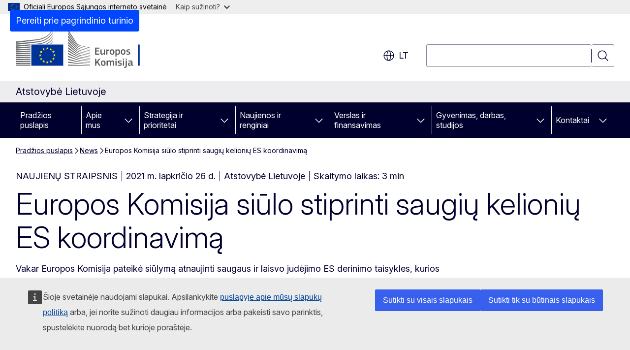

--- FILE ---
content_type: text/html; charset=UTF-8
request_url: https://lithuania.representation.ec.europa.eu/news/europos-komisija-siulo-stiprinti-saugiu-kelioniu-es-koordinavima-2021-11-26_lt
body_size: 17883
content:
<!DOCTYPE html>
<html lang="lt" dir="ltr" prefix="og: https://ogp.me/ns#">
  <head>
    <meta charset="utf-8" />
<meta name="description" content="Vakar Europos Komisija pateikė siūlymą atnaujinti saugaus ir laisvo judėjimo ES derinimo taisykles, kurios buvo parengtos reaguojant į COVID-19 pandemiją, taip pat pasiūlė atnaujinti kelionių į ES iš už jos ribų taisykles." />
<meta name="keywords" content="COVID-19" />
<link rel="canonical" href="https://lithuania.representation.ec.europa.eu/news/europos-komisija-siulo-stiprinti-saugiu-kelioniu-es-koordinavima-2021-11-26_lt" />
<meta property="og:determiner" content="auto" />
<meta property="og:site_name" content="Atstovybė Lietuvoje" />
<meta property="og:type" content="website" />
<meta property="og:url" content="https://lithuania.representation.ec.europa.eu/news/europos-komisija-siulo-stiprinti-saugiu-kelioniu-es-koordinavima-2021-11-26_lt" />
<meta property="og:title" content="Europos Komisija siūlo stiprinti saugių kelionių ES koordinavimą" />
<meta property="og:description" content="Vakar Europos Komisija pateikė siūlymą atnaujinti saugaus ir laisvo judėjimo ES derinimo taisykles, kurios buvo parengtos reaguojant į COVID-19 pandemiją, taip pat pasiūlė atnaujinti kelionių į ES iš už jos ribų taisykles." />
<meta property="og:image" content="https://lithuania.representation.ec.europa.eu/sites/default/files/styles/ewcms_metatag_image/public/2021-11/airport.jpg?itok=VXCrvdLq" />
<meta property="og:image:alt" content="oro uostas" />
<meta property="og:updated_time" content="2021-11-26T13:00:00+0100" />
<meta name="twitter:card" content="summary_large_image" />
<meta name="twitter:description" content="Vakar Europos Komisija pateikė siūlymą atnaujinti saugaus ir laisvo judėjimo ES derinimo taisykles, kurios buvo parengtos reaguojant į COVID-19 pandemiją, taip pat pasiūlė atnaujinti kelionių į ES iš už jos ribų taisykles." />
<meta name="twitter:title" content="Europos Komisija siūlo stiprinti saugių kelionių ES koordinavimą" />
<meta name="twitter:image" content="https://lithuania.representation.ec.europa.eu/sites/default/files/styles/ewcms_metatag_image/public/2021-11/airport.jpg?itok=VXCrvdLq" />
<meta name="twitter:image:alt" content="oro uostas" />
<meta http-equiv="X-UA-Compatible" content="IE=edge,chrome=1" />
<meta name="Generator" content="Drupal 11 (https://www.drupal.org)" />
<meta name="MobileOptimized" content="width" />
<meta name="HandheldFriendly" content="true" />
<meta name="viewport" content="width=device-width, initial-scale=1.0" />
<script type="application/json">{"service":"preview","position":"before"}</script>
<script type="application/ld+json">{
    "@context": "https:\/\/schema.org",
    "@type": "BreadcrumbList",
    "itemListElement": [
        {
            "@type": "ListItem",
            "position": 1,
            "item": {
                "@id": "https:\/\/lithuania.representation.ec.europa.eu\/index_lt",
                "name": "Pradžios puslapis"
            }
        },
        {
            "@type": "ListItem",
            "position": 2,
            "item": {
                "@id": "https:\/\/lithuania.representation.ec.europa.eu\/news_lt",
                "name": "News"
            }
        },
        {
            "@type": "ListItem",
            "position": 3,
            "item": {
                "@id": "https:\/\/lithuania.representation.ec.europa.eu\/news\/europos-komisija-siulo-stiprinti-saugiu-kelioniu-es-koordinavima-2021-11-26_lt",
                "name": "Europos Komisija siūlo stiprinti saugių kelionių ES koordinavimą"
            }
        }
    ]
}</script>
<link rel="icon" href="/themes/contrib/oe_theme/images/favicons/ec/favicon.ico" type="image/vnd.microsoft.icon" />
<link rel="alternate" hreflang="lt" href="https://lithuania.representation.ec.europa.eu/news/europos-komisija-siulo-stiprinti-saugiu-kelioniu-es-koordinavima-2021-11-26_lt" />
<link rel="icon" href="/themes/contrib/oe_theme/images/favicons/ec/favicon.svg" type="image/svg+xml" />
<link rel="apple-touch-icon" href="/themes/contrib/oe_theme/images/favicons/ec/favicon.png" />

    <title>Europos Komisija siūlo stiprinti saugių kelionių ES koordinavimą - Atstovybė Lietuvoje</title>
    <link rel="stylesheet" media="all" href="/sites/default/files/css/css_mB6RsBYoTuZtsc574oQefXMsnUM0XtYEcI2UsotjC7k.css?delta=0&amp;language=lt&amp;theme=ewcms_theme&amp;include=eJxFyUEKwCAMBMAPCXlSUFkwYIyYheLvS0-9zGXwdE_BpzJi0nYJKAcc0sN3LCzqtHbquYr-7z62WPIm4dJq4gWS5B4w" />
<link rel="stylesheet" media="all" href="/sites/default/files/css/css_wRHItuweMv3rlN_zsVLFEmcnKju1UoC3a5CngYXXohw.css?delta=1&amp;language=lt&amp;theme=ewcms_theme&amp;include=eJxFyUEKwCAMBMAPCXlSUFkwYIyYheLvS0-9zGXwdE_BpzJi0nYJKAcc0sN3LCzqtHbquYr-7z62WPIm4dJq4gWS5B4w" />
<link rel="stylesheet" media="print" href="/sites/default/files/css/css_iu57w9093D7_cWNOCpU_LoEHzybsR2MGsBSGe2R6h8o.css?delta=2&amp;language=lt&amp;theme=ewcms_theme&amp;include=eJxFyUEKwCAMBMAPCXlSUFkwYIyYheLvS0-9zGXwdE_BpzJi0nYJKAcc0sN3LCzqtHbquYr-7z62WPIm4dJq4gWS5B4w" />
<link rel="stylesheet" media="all" href="/sites/default/files/css/css_Lgn4kdAtV4a9_W1w6HuXP5LWLMk7F4gomU-oL2t4Mpc.css?delta=3&amp;language=lt&amp;theme=ewcms_theme&amp;include=eJxFyUEKwCAMBMAPCXlSUFkwYIyYheLvS0-9zGXwdE_BpzJi0nYJKAcc0sN3LCzqtHbquYr-7z62WPIm4dJq4gWS5B4w" />
<link rel="stylesheet" media="print" href="/sites/default/files/css/css_fSsusVlcw7sb1fzAv__k17lo1njjjD_wJjCRmSKHgqE.css?delta=4&amp;language=lt&amp;theme=ewcms_theme&amp;include=eJxFyUEKwCAMBMAPCXlSUFkwYIyYheLvS0-9zGXwdE_BpzJi0nYJKAcc0sN3LCzqtHbquYr-7z62WPIm4dJq4gWS5B4w" />
<link rel="stylesheet" media="all" href="/sites/default/files/css/css_yYr1IojGsvdV514DQbpoff6c1a6E4UAtrn6ICZ0QiKk.css?delta=5&amp;language=lt&amp;theme=ewcms_theme&amp;include=eJxFyUEKwCAMBMAPCXlSUFkwYIyYheLvS0-9zGXwdE_BpzJi0nYJKAcc0sN3LCzqtHbquYr-7z62WPIm4dJq4gWS5B4w" />
<link rel="stylesheet" media="print" href="/sites/default/files/css/css_L5wPf4BTc9mO5KB99pt6Jm0sWMFuYOuEq5CQ9EKXpXo.css?delta=6&amp;language=lt&amp;theme=ewcms_theme&amp;include=eJxFyUEKwCAMBMAPCXlSUFkwYIyYheLvS0-9zGXwdE_BpzJi0nYJKAcc0sN3LCzqtHbquYr-7z62WPIm4dJq4gWS5B4w" />

    
  </head>
  <body class="language-lt ecl-typography path-node page-node-type-oe-news">
          <a
  href="#main-content"
  class="ecl-link ecl-link--primary ecl-skip-link"
   id="skip-id"
>Pereiti prie pagrindinio turinio</a>

        <div id="cck_here"></div>    <script type="application/json">{"utility":"globan","theme":"light","logo":true,"link":true,"mode":false}</script>

      <div class="dialog-off-canvas-main-canvas" data-off-canvas-main-canvas>
          <header
  class="ecl-site-header ecl-site-header-with-logo-l ecl-site-header--has-menu"
  data-ecl-auto-init="SiteHeader"
>
  
    <div class="ecl-site-header__header">
        <div class="ecl-site-header__inner">
      <div class="ecl-site-header__background">
        <div class="ecl-site-header__header">
          <div class="ecl-site-header__container ecl-container">
            <div class="ecl-site-header__top" data-ecl-site-header-top>
                    <a
    class="ecl-link ecl-link--standalone ecl-site-header__logo-link"
    href="https://commission.europa.eu/index_lt"
    aria-label="Pradžios puslapis - Europos Komisija"
    data-aria-label-en="Home - European Commission"
  >
                                <picture
  class="ecl-picture ecl-site-header__picture"
   title="Europos&#x20;Komisija"
><source 
                  srcset="/themes/contrib/oe_theme/dist/ec/images/logo/positive/logo-ec--lt.svg"
                          media="(min-width: 996px)"
                      ><img 
          class="ecl-site-header__logo-image ecl-site-header__logo-image--l"
              src="/themes/contrib/oe_theme/dist/ec/images/logo/logo-ec--mute.svg"
              alt="Europos Komisijos logotipas"
          ></picture>  </a>


              <div class="ecl-site-header__action">
                  <div class="ecl-site-header__language"><a
    class="ecl-button ecl-button--tertiary ecl-button--neutral ecl-site-header__language-selector"
    href="https://lithuania.representation.ec.europa.eu/news/europos-komisija-siulo-stiprinti-saugiu-kelioniu-es-koordinavima-2021-11-26_lt"
    data-ecl-language-selector
    role="button"
    aria-label="Change language, current language is lietuvių - lt"
      aria-controls="language-list-overlay"
    ><span class="ecl-site-header__language-icon"><span 
  class="wt-icon--global ecl-icon ecl-icon--m ecl-site-header__icon ecl-icon--global"
  aria-hidden="false"
   title="lt" role="img"></span></span>lt</a><div class="ecl-site-header__language-container" id="language-list-overlay" hidden data-ecl-language-list-overlay aria-labelledby="ecl-site-header__language-title" role="dialog"><div class="ecl-site-header__language-header"><div
        class="ecl-site-header__language-title"
        id="ecl-site-header__language-title"
      >Select your language</div><button
  class="ecl-button ecl-button--tertiary ecl-button--neutral ecl-site-header__language-close ecl-button--icon-only"
  type="submit"
   data-ecl-language-list-close
><span class="ecl-button__container"><span class="ecl-button__label" data-ecl-label="true">Uždaryti</span><span 
  class="wt-icon--close ecl-icon ecl-icon--m ecl-button__icon ecl-icon--close"
  aria-hidden="true"
   data-ecl-icon></span></span></button></div><div
      class="ecl-site-header__language-content"
      data-ecl-language-list-content
    ><div class="ecl-site-header__language-category" data-ecl-language-list-eu><ul class="ecl-site-header__language-list" translate="no"><li class="ecl-site-header__language-item"><a
  href="https://lithuania.representation.ec.europa.eu/news/europos-komisija-siulo-stiprinti-saugiu-kelioniu-es-koordinavima-2021-11-26_bg"
  class="ecl-link ecl-link--standalone ecl-link--no-visited ecl-site-header__language-link"
   hreflang="bg"
><span class="ecl-site-header__language-link-code">bg</span><span class="ecl-site-header__language-link-label" lang="bg">български</span></a></li><li class="ecl-site-header__language-item"><a
  href="https://lithuania.representation.ec.europa.eu/news/europos-komisija-siulo-stiprinti-saugiu-kelioniu-es-koordinavima-2021-11-26_es"
  class="ecl-link ecl-link--standalone ecl-link--no-visited ecl-site-header__language-link"
   hreflang="es"
><span class="ecl-site-header__language-link-code">es</span><span class="ecl-site-header__language-link-label" lang="es">español</span></a></li><li class="ecl-site-header__language-item"><a
  href="https://lithuania.representation.ec.europa.eu/news/europos-komisija-siulo-stiprinti-saugiu-kelioniu-es-koordinavima-2021-11-26_cs"
  class="ecl-link ecl-link--standalone ecl-link--no-visited ecl-site-header__language-link"
   hreflang="cs"
><span class="ecl-site-header__language-link-code">cs</span><span class="ecl-site-header__language-link-label" lang="cs">čeština</span></a></li><li class="ecl-site-header__language-item"><a
  href="https://lithuania.representation.ec.europa.eu/news/europos-komisija-siulo-stiprinti-saugiu-kelioniu-es-koordinavima-2021-11-26_da"
  class="ecl-link ecl-link--standalone ecl-link--no-visited ecl-site-header__language-link"
   hreflang="da"
><span class="ecl-site-header__language-link-code">da</span><span class="ecl-site-header__language-link-label" lang="da">dansk</span></a></li><li class="ecl-site-header__language-item"><a
  href="https://lithuania.representation.ec.europa.eu/news/europos-komisija-siulo-stiprinti-saugiu-kelioniu-es-koordinavima-2021-11-26_de"
  class="ecl-link ecl-link--standalone ecl-link--no-visited ecl-site-header__language-link"
   hreflang="de"
><span class="ecl-site-header__language-link-code">de</span><span class="ecl-site-header__language-link-label" lang="de">Deutsch</span></a></li><li class="ecl-site-header__language-item"><a
  href="https://lithuania.representation.ec.europa.eu/news/europos-komisija-siulo-stiprinti-saugiu-kelioniu-es-koordinavima-2021-11-26_et"
  class="ecl-link ecl-link--standalone ecl-link--no-visited ecl-site-header__language-link"
   hreflang="et"
><span class="ecl-site-header__language-link-code">et</span><span class="ecl-site-header__language-link-label" lang="et">eesti</span></a></li><li class="ecl-site-header__language-item"><a
  href="https://lithuania.representation.ec.europa.eu/news/europos-komisija-siulo-stiprinti-saugiu-kelioniu-es-koordinavima-2021-11-26_el"
  class="ecl-link ecl-link--standalone ecl-link--no-visited ecl-site-header__language-link"
   hreflang="el"
><span class="ecl-site-header__language-link-code">el</span><span class="ecl-site-header__language-link-label" lang="el">ελληνικά</span></a></li><li class="ecl-site-header__language-item"><a
  href="https://lithuania.representation.ec.europa.eu/news/europos-komisija-siulo-stiprinti-saugiu-kelioniu-es-koordinavima-2021-11-26_en"
  class="ecl-link ecl-link--standalone ecl-link--no-visited ecl-site-header__language-link"
   hreflang="en"
><span class="ecl-site-header__language-link-code">en</span><span class="ecl-site-header__language-link-label" lang="en">English</span></a></li><li class="ecl-site-header__language-item"><a
  href="https://lithuania.representation.ec.europa.eu/news/europos-komisija-siulo-stiprinti-saugiu-kelioniu-es-koordinavima-2021-11-26_fr"
  class="ecl-link ecl-link--standalone ecl-link--no-visited ecl-site-header__language-link"
   hreflang="fr"
><span class="ecl-site-header__language-link-code">fr</span><span class="ecl-site-header__language-link-label" lang="fr">français</span></a></li><li class="ecl-site-header__language-item"><a
  href="https://lithuania.representation.ec.europa.eu/news/europos-komisija-siulo-stiprinti-saugiu-kelioniu-es-koordinavima-2021-11-26_ga"
  class="ecl-link ecl-link--standalone ecl-link--no-visited ecl-site-header__language-link"
   hreflang="ga"
><span class="ecl-site-header__language-link-code">ga</span><span class="ecl-site-header__language-link-label" lang="ga">Gaeilge</span></a></li><li class="ecl-site-header__language-item"><a
  href="https://lithuania.representation.ec.europa.eu/news/europos-komisija-siulo-stiprinti-saugiu-kelioniu-es-koordinavima-2021-11-26_hr"
  class="ecl-link ecl-link--standalone ecl-link--no-visited ecl-site-header__language-link"
   hreflang="hr"
><span class="ecl-site-header__language-link-code">hr</span><span class="ecl-site-header__language-link-label" lang="hr">hrvatski</span></a></li><li class="ecl-site-header__language-item"><a
  href="https://lithuania.representation.ec.europa.eu/news/europos-komisija-siulo-stiprinti-saugiu-kelioniu-es-koordinavima-2021-11-26_it"
  class="ecl-link ecl-link--standalone ecl-link--no-visited ecl-site-header__language-link"
   hreflang="it"
><span class="ecl-site-header__language-link-code">it</span><span class="ecl-site-header__language-link-label" lang="it">italiano</span></a></li><li class="ecl-site-header__language-item"><a
  href="https://lithuania.representation.ec.europa.eu/news/europos-komisija-siulo-stiprinti-saugiu-kelioniu-es-koordinavima-2021-11-26_lv"
  class="ecl-link ecl-link--standalone ecl-link--no-visited ecl-site-header__language-link"
   hreflang="lv"
><span class="ecl-site-header__language-link-code">lv</span><span class="ecl-site-header__language-link-label" lang="lv">latviešu</span></a></li><li class="ecl-site-header__language-item"><a
  href="https://lithuania.representation.ec.europa.eu/news/europos-komisija-siulo-stiprinti-saugiu-kelioniu-es-koordinavima-2021-11-26_lt"
  class="ecl-link ecl-link--standalone ecl-link--no-visited ecl-site-header__language-link ecl-site-header__language-link--active"
   hreflang="lt"
><span class="ecl-site-header__language-link-code">lt</span><span class="ecl-site-header__language-link-label" lang="lt">lietuvių</span></a></li><li class="ecl-site-header__language-item"><a
  href="https://lithuania.representation.ec.europa.eu/news/europos-komisija-siulo-stiprinti-saugiu-kelioniu-es-koordinavima-2021-11-26_hu"
  class="ecl-link ecl-link--standalone ecl-link--no-visited ecl-site-header__language-link"
   hreflang="hu"
><span class="ecl-site-header__language-link-code">hu</span><span class="ecl-site-header__language-link-label" lang="hu">magyar</span></a></li><li class="ecl-site-header__language-item"><a
  href="https://lithuania.representation.ec.europa.eu/news/europos-komisija-siulo-stiprinti-saugiu-kelioniu-es-koordinavima-2021-11-26_mt"
  class="ecl-link ecl-link--standalone ecl-link--no-visited ecl-site-header__language-link"
   hreflang="mt"
><span class="ecl-site-header__language-link-code">mt</span><span class="ecl-site-header__language-link-label" lang="mt">Malti</span></a></li><li class="ecl-site-header__language-item"><a
  href="https://lithuania.representation.ec.europa.eu/news/europos-komisija-siulo-stiprinti-saugiu-kelioniu-es-koordinavima-2021-11-26_nl"
  class="ecl-link ecl-link--standalone ecl-link--no-visited ecl-site-header__language-link"
   hreflang="nl"
><span class="ecl-site-header__language-link-code">nl</span><span class="ecl-site-header__language-link-label" lang="nl">Nederlands</span></a></li><li class="ecl-site-header__language-item"><a
  href="https://lithuania.representation.ec.europa.eu/news/europos-komisija-siulo-stiprinti-saugiu-kelioniu-es-koordinavima-2021-11-26_pl"
  class="ecl-link ecl-link--standalone ecl-link--no-visited ecl-site-header__language-link"
   hreflang="pl"
><span class="ecl-site-header__language-link-code">pl</span><span class="ecl-site-header__language-link-label" lang="pl">polski</span></a></li><li class="ecl-site-header__language-item"><a
  href="https://lithuania.representation.ec.europa.eu/news/europos-komisija-siulo-stiprinti-saugiu-kelioniu-es-koordinavima-2021-11-26_pt"
  class="ecl-link ecl-link--standalone ecl-link--no-visited ecl-site-header__language-link"
   hreflang="pt"
><span class="ecl-site-header__language-link-code">pt</span><span class="ecl-site-header__language-link-label" lang="pt">português</span></a></li><li class="ecl-site-header__language-item"><a
  href="https://lithuania.representation.ec.europa.eu/news/europos-komisija-siulo-stiprinti-saugiu-kelioniu-es-koordinavima-2021-11-26_ro"
  class="ecl-link ecl-link--standalone ecl-link--no-visited ecl-site-header__language-link"
   hreflang="ro"
><span class="ecl-site-header__language-link-code">ro</span><span class="ecl-site-header__language-link-label" lang="ro">română</span></a></li><li class="ecl-site-header__language-item"><a
  href="https://lithuania.representation.ec.europa.eu/news/europos-komisija-siulo-stiprinti-saugiu-kelioniu-es-koordinavima-2021-11-26_sk"
  class="ecl-link ecl-link--standalone ecl-link--no-visited ecl-site-header__language-link"
   hreflang="sk"
><span class="ecl-site-header__language-link-code">sk</span><span class="ecl-site-header__language-link-label" lang="sk">slovenčina</span></a></li><li class="ecl-site-header__language-item"><a
  href="https://lithuania.representation.ec.europa.eu/news/europos-komisija-siulo-stiprinti-saugiu-kelioniu-es-koordinavima-2021-11-26_sl"
  class="ecl-link ecl-link--standalone ecl-link--no-visited ecl-site-header__language-link"
   hreflang="sl"
><span class="ecl-site-header__language-link-code">sl</span><span class="ecl-site-header__language-link-label" lang="sl">slovenščina</span></a></li><li class="ecl-site-header__language-item"><a
  href="https://lithuania.representation.ec.europa.eu/news/europos-komisija-siulo-stiprinti-saugiu-kelioniu-es-koordinavima-2021-11-26_fi"
  class="ecl-link ecl-link--standalone ecl-link--no-visited ecl-site-header__language-link"
   hreflang="fi"
><span class="ecl-site-header__language-link-code">fi</span><span class="ecl-site-header__language-link-label" lang="fi">suomi</span></a></li><li class="ecl-site-header__language-item"><a
  href="https://lithuania.representation.ec.europa.eu/news/europos-komisija-siulo-stiprinti-saugiu-kelioniu-es-koordinavima-2021-11-26_sv"
  class="ecl-link ecl-link--standalone ecl-link--no-visited ecl-site-header__language-link"
   hreflang="sv"
><span class="ecl-site-header__language-link-code">sv</span><span class="ecl-site-header__language-link-label" lang="sv">svenska</span></a></li></ul></div></div></div></div>
<div class="ecl-site-header__search-container" role="search">
  <a
    class="ecl-button ecl-button--tertiary ecl-site-header__search-toggle"
    href=""
    data-ecl-search-toggle="true"
    aria-controls=""
    aria-expanded="false"
  ><span 
  class="wt-icon--search ecl-icon ecl-icon--s ecl-site-header__icon ecl-icon--search"
  aria-hidden="true"
   role="img"></span></a>
  <script type="application/json">{"service":"search","version":"2.0","form":".ecl-search-form","filters":{"scope":{"sites":[{"selected":true,"name":"Atstovyb\u0117 Lietuvoje","id":["comm-ewcms-lithuania"]}]}}}</script>
<form
  class="ecl-search-form ecl-site-header__search"
  role="search"
   class="oe-search-search-form" data-drupal-selector="oe-search-search-form" action="/news/europos-komisija-siulo-stiprinti-saugiu-kelioniu-es-koordinavima-2021-11-26_lt" method="post" id="oe-search-search-form" accept-charset="UTF-8" data-ecl-search-form
><div class="ecl-form-group"><label
                  for="edit-keys"
            id="edit-keys-label"
          class="ecl-form-label ecl-search-form__label"
    >Paieška</label><input
      id="edit-keys"
      class="ecl-text-input ecl-text-input--m ecl-search-form__text-input form-search ecl-search-form__text-input"
      name="keys"
        type="search"
            
  ></div><button
  class="ecl-button ecl-button--tertiary ecl-search-form__button ecl-search-form__button ecl-button--icon-only"
  type="submit"
  
><span class="ecl-button__container"><span 
  class="wt-icon--search ecl-icon ecl-icon--m ecl-button__icon ecl-icon--search"
  aria-hidden="true"
   data-ecl-icon></span><span class="ecl-button__label" data-ecl-label="true">Paieška</span></span></button><input autocomplete="off" data-drupal-selector="form-gcf4voin8qng03bnt4wvinnvdxgdzxliscmemwgwbpm" type="hidden" name="form_build_id" value="form-gcf4VOIn8qng03bNt4WVInnvdXGDzXliScMEMwgwbpM" /><input data-drupal-selector="edit-oe-search-search-form" type="hidden" name="form_id" value="oe_search_search_form" /></form>
  
</div>


              </div>
            </div>
          </div>
        </div>
      </div>
    </div>
  
  </div>
      <div>
    <div id="block-machinetranslation">
  
    
      <div class="ecl-lang-select-page ecl-u-pv-m ecl-u-d-none" id="etrans-block">
  <div class="ecl-container">
    <div class="webtools-etrans--wrapper">
      <div id="webtools-etrans"></div>
      <div class="webtools-etrans--message">
        <div
  class="ecl-notification ecl-notification--info"
  data-ecl-notification
  role="alert"
  data-ecl-auto-init="Notification"
><span 
  class="wt-icon--information ecl-icon ecl-icon--m ecl-notification__icon ecl-icon--information"
  aria-hidden="false"
  ></span><div class="ecl-notification__content"><button
  class="ecl-button ecl-button--tertiary ecl-button--m ecl-button--neutral ecl-notification__close ecl-button--icon-only"
  type="button"
   data-ecl-notification-close
><span class="ecl-button__container"><span class="ecl-button__label" data-ecl-label="true">&nbsp;</span><span 
  class="wt-icon--close ecl-icon ecl-icon--m ecl-button__icon ecl-icon--close"
  aria-hidden="true"
   data-ecl-icon></span></span></button><div class="ecl-notification__description">&nbsp;</div></div></div>      </div>
    </div>
  </div>
</div>
<div class="ecl-lang-select-page ecl-u-pv-m ecl-u-d-none" id="no-etrans-block">
  <div class="ecl-container">
    <div class="webtools-etrans--wrapper">
      <div id="webtools-etrans"></div>
      <div class="webtools-etrans--message">
        <div
  class="ecl-notification ecl-notification--warning"
  data-ecl-notification
  role="alert"
  data-ecl-auto-init="Notification"
><span 
  class="wt-icon--information ecl-icon ecl-icon--m ecl-notification__icon ecl-icon--information"
  aria-hidden="false"
  ></span><div class="ecl-notification__content"><button
  class="ecl-button ecl-button--tertiary ecl-button--m ecl-button--neutral ecl-notification__close ecl-button--icon-only"
  type="button"
   data-ecl-notification-close
><span class="ecl-button__container"><span class="ecl-button__label" data-ecl-label="true">&nbsp;</span><span 
  class="wt-icon--close ecl-icon ecl-icon--m ecl-button__icon ecl-icon--close"
  aria-hidden="true"
   data-ecl-icon></span></span></button><div class="ecl-notification__description">&nbsp;</div></div></div>      </div>
    </div>
  </div>
</div>

  </div>

  </div>

  
          <div class="ecl-site-header__banner">
      <div class="ecl-container">
                  <div class="ecl-site-header__site-name">Atstovybė Lietuvoje</div>
                      </div>
    </div>
      <div id="block-ewcms-theme-horizontal-menu">
  
    
      <div style="height: 0">&nbsp;</div><div class="ewcms-horizontal-menu">
      
                                                                                                          
                                                                                                          
                                                                                                                            
                                                                      
                                                                                                                            
                                                                      
          
      <nav
  class="ecl-menu"
  data-ecl-menu
  data-ecl-menu-max-lines="2"
  data-ecl-auto-init="Menu"
      data-ecl-menu-label-open="Menu"
        data-ecl-menu-label-close="Uždaryti"
    role="navigation" aria-label="Nar&#x0161;ymas&#x20;svetain&#x0117;je"
><div class="ecl-menu__overlay"></div><div class="ecl-container ecl-menu__container"><button
  class="ecl-button ecl-button--tertiary ecl-button--neutral ecl-menu__open ecl-button--icon-only"
  type="button"
   data-ecl-menu-open aria-expanded="false"
><span class="ecl-button__container"><span 
  class="wt-icon--hamburger ecl-icon ecl-icon--m ecl-button__icon ecl-icon--hamburger"
  aria-hidden="true"
   data-ecl-icon></span><span 
  class="wt-icon--close ecl-icon ecl-icon--m ecl-button__icon ecl-icon--close"
  aria-hidden="true"
   data-ecl-icon></span><span class="ecl-button__label" data-ecl-label="true">Menu</span></span></button><section class="ecl-menu__inner" data-ecl-menu-inner aria-label="Menu"><header class="ecl-menu__inner-header"><button
  class="ecl-button ecl-button--tertiary ecl-menu__close ecl-button--icon-only"
  type="submit"
   data-ecl-menu-close
><span class="ecl-button__container"><span class="ecl-button__label" data-ecl-label="true">Uždaryti</span><span 
  class="wt-icon--close ecl-icon ecl-icon--m ecl-button__icon ecl-icon--close"
  aria-hidden="true"
   data-ecl-icon></span></span></button><div class="ecl-menu__title">Menu</div><button
  class="ecl-button ecl-button--tertiary ecl-menu__back"
  type="submit"
   data-ecl-menu-back
><span class="ecl-button__container"><span 
  class="wt-icon--corner-arrow ecl-icon ecl-icon--xs ecl-icon--rotate-270 ecl-button__icon ecl-icon--corner-arrow"
  aria-hidden="true"
   data-ecl-icon></span><span class="ecl-button__label" data-ecl-label="true">Back</span></span></button></header><button
  class="ecl-button ecl-button--tertiary ecl-menu__item ecl-menu__items-previous ecl-button--icon-only"
  type="button"
   data-ecl-menu-items-previous tabindex="-1"
><span class="ecl-button__container"><span 
  class="wt-icon--corner-arrow ecl-icon ecl-icon--s ecl-icon--rotate-270 ecl-button__icon ecl-icon--corner-arrow"
  aria-hidden="true"
   data-ecl-icon></span><span class="ecl-button__label" data-ecl-label="true">Previous items</span></span></button><button
  class="ecl-button ecl-button--tertiary ecl-menu__item ecl-menu__items-next ecl-button--icon-only"
  type="button"
   data-ecl-menu-items-next tabindex="-1"
><span class="ecl-button__container"><span 
  class="wt-icon--corner-arrow ecl-icon ecl-icon--s ecl-icon--rotate-90 ecl-button__icon ecl-icon--corner-arrow"
  aria-hidden="true"
   data-ecl-icon></span><span class="ecl-button__label" data-ecl-label="true">Next items</span></span></button><ul class="ecl-menu__list" data-ecl-menu-list><li class="ecl-menu__item" data-ecl-menu-item id="ecl-menu-item-ecl-menu-925784220-0"><a
  href="/index_lt"
  class="ecl-link ecl-link--standalone ecl-menu__link"
   data-untranslated-label="Home" data-active-path="&#x2F;" data-ecl-menu-link id="ecl-menu-item-ecl-menu-925784220-0-link"
>Pradžios puslapis</a></li><li class="ecl-menu__item ecl-menu__item--has-children" data-ecl-menu-item data-ecl-has-children aria-haspopup aria-expanded="false" id="ecl-menu-item-ecl-menu-925784220-1"><a
  href="/apie-mus_lt"
  class="ecl-link ecl-link--standalone ecl-menu__link"
   data-untranslated-label="Apie&#x20;mus" data-active-path="&#x2F;node&#x2F;11" data-ecl-menu-link id="ecl-menu-item-ecl-menu-925784220-1-link"
>Apie mus</a><button
  class="ecl-button ecl-button--tertiary ecl-button--neutral ecl-menu__button-caret ecl-button--icon-only"
  type="button"
   data-ecl-menu-caret aria-label="Prieiga&#x20;prie&#x20;poskyri&#x0173;" aria-describedby="ecl-menu-item-ecl-menu-925784220-1-link" aria-expanded="false"
><span class="ecl-button__container"><span 
  class="wt-icon--corner-arrow ecl-icon ecl-icon--xs ecl-icon--rotate-180 ecl-button__icon ecl-icon--corner-arrow"
  aria-hidden="true"
   data-ecl-icon></span></span></button><div
    class="ecl-menu__mega"
    data-ecl-menu-mega
  ><ul class="ecl-menu__sublist"><li
        class="ecl-menu__subitem"
        data-ecl-menu-subitem
      ><a
  href="/apie-mus/musu-vaidmuo_lt"
  class="ecl-link ecl-link--standalone ecl-menu__sublink"
   data-untranslated-label="M&#x016B;s&#x0173;&#x20;vaidmuo" data-active-path="&#x2F;node&#x2F;12"
>Mūsų vaidmuo</a></li><li
        class="ecl-menu__subitem"
        data-ecl-menu-subitem
      ><a
  href="/apie-mus/musu-komanda_lt"
  class="ecl-link ecl-link--standalone ecl-menu__sublink"
   data-untranslated-label="M&#x016B;s&#x0173;&#x20;komanda" data-active-path="&#x2F;node&#x2F;1122"
>Mūsų komanda</a></li><li
        class="ecl-menu__subitem"
        data-ecl-menu-subitem
      ><a
  href="/apie-mus/susisiekite-su-mumis_lt"
  class="ecl-link ecl-link--standalone ecl-menu__sublink"
   data-untranslated-label="Susisiekite&#x20;su&#x20;mumis" data-active-path="&#x2F;node&#x2F;14"
>Susisiekite su mumis</a></li><li
        class="ecl-menu__subitem"
        data-ecl-menu-subitem
      ><a
  href="/apie-mus/lietuva-europos-sajungoje_lt"
  class="ecl-link ecl-link--standalone ecl-menu__sublink"
   data-untranslated-label="Lietuva&#x20;Europos&#x20;S&#x0105;jungoje" data-active-path="&#x2F;node&#x2F;15"
>Lietuva Europos Sąjungoje</a></li><li
        class="ecl-menu__subitem"
        data-ecl-menu-subitem
      ><a
  href="/apie-mus/apie-europos-sajunga_lt"
  class="ecl-link ecl-link--standalone ecl-menu__sublink"
   data-untranslated-label="Apie&#x20;Europos&#x20;S&#x0105;jung&#x0105;" data-active-path="&#x2F;node&#x2F;16"
>Apie Europos Sąjungą</a></li><li class="ecl-menu__subitem ecl-menu__see-all"><a
  href="/apie-mus_lt"
  class="ecl-link ecl-link--standalone ecl-link--icon ecl-menu__sublink"
  
><span 
      class="ecl-link__label">Žiūrėkite visus</span><span 
  class="wt-icon--arrow-left ecl-icon ecl-icon--xs ecl-icon--rotate-180 ecl-link__icon ecl-icon--arrow-left"
  aria-hidden="true"
  ></span></a></li></ul></div></li><li class="ecl-menu__item ecl-menu__item--has-children" data-ecl-menu-item data-ecl-has-children aria-haspopup aria-expanded="false" id="ecl-menu-item-ecl-menu-925784220-2"><a
  href="/strategija-ir-prioritetai_lt"
  class="ecl-link ecl-link--standalone ecl-menu__link"
   data-untranslated-label="Strategija&#x20;ir&#x20;prioritetai" data-active-path="&#x2F;node&#x2F;17" data-ecl-menu-link id="ecl-menu-item-ecl-menu-925784220-2-link"
>Strategija ir prioritetai</a><button
  class="ecl-button ecl-button--tertiary ecl-button--neutral ecl-menu__button-caret ecl-button--icon-only"
  type="button"
   data-ecl-menu-caret aria-label="Prieiga&#x20;prie&#x20;poskyri&#x0173;" aria-describedby="ecl-menu-item-ecl-menu-925784220-2-link" aria-expanded="false"
><span class="ecl-button__container"><span 
  class="wt-icon--corner-arrow ecl-icon ecl-icon--xs ecl-icon--rotate-180 ecl-button__icon ecl-icon--corner-arrow"
  aria-hidden="true"
   data-ecl-icon></span></span></button><div
    class="ecl-menu__mega"
    data-ecl-menu-mega
  ><ul class="ecl-menu__sublist"><li
        class="ecl-menu__subitem"
        data-ecl-menu-subitem
      ><a
  href="/strategija-ir-prioritetai/europos-komisijos-prioritetai-2024-2029-m_lt"
  class="ecl-link ecl-link--standalone ecl-menu__sublink"
   data-untranslated-label="Europos&#x20;Komisijos&#x20;prioritetai&#x3A;&#x20;2024&#x2013;2029&#x20;m." data-active-path="&#x2F;node&#x2F;18"
>Europos Komisijos prioritetai: 2024–2029 m.</a></li><li
        class="ecl-menu__subitem"
        data-ecl-menu-subitem
      ><a
  href="/strategija-ir-prioritetai/nepalauziami-kartu_lt"
  class="ecl-link ecl-link--standalone ecl-menu__sublink"
   data-untranslated-label="Nepalau&#x017E;iami&#x20;kartu" data-active-path="&#x2F;node&#x2F;1190"
>Nepalaužiami kartu</a></li><li
        class="ecl-menu__subitem"
        data-ecl-menu-subitem
      ><a
  href="/strategija-ir-prioritetai/es-ekonomikos-gaivinimo-planas_lt"
  class="ecl-link ecl-link--standalone ecl-menu__sublink"
   data-untranslated-label="ES&#x20;ekonomikos&#x20;gaivinimo&#x20;planas" data-active-path="&#x2F;node&#x2F;19"
>ES ekonomikos gaivinimo planas</a></li><li
        class="ecl-menu__subitem"
        data-ecl-menu-subitem
      ><a
  href="/strategija-ir-prioritetai/pagrindines-es-politikos-kryptys-lietuvai_lt"
  class="ecl-link ecl-link--standalone ecl-menu__sublink"
   data-untranslated-label="Pagrindin&#x0117;s&#x20;ES&#x20;politikos&#x20;kryptys&#x20;Lietuvai" data-active-path="&#x2F;node&#x2F;20"
>Pagrindinės ES politikos kryptys Lietuvai</a></li><li
        class="ecl-menu__subitem"
        data-ecl-menu-subitem
      ><a
  href="/strategija-ir-prioritetai/es-biudzetas-lietuvai_lt"
  class="ecl-link ecl-link--standalone ecl-menu__sublink"
   data-untranslated-label="ES&#x20;biud&#x017E;etas&#x20;Lietuvai" data-active-path="&#x2F;node&#x2F;21"
>ES biudžetas Lietuvai</a></li><li class="ecl-menu__subitem ecl-menu__see-all"><a
  href="/strategija-ir-prioritetai_lt"
  class="ecl-link ecl-link--standalone ecl-link--icon ecl-menu__sublink"
  
><span 
      class="ecl-link__label">Žiūrėkite visus</span><span 
  class="wt-icon--arrow-left ecl-icon ecl-icon--xs ecl-icon--rotate-180 ecl-link__icon ecl-icon--arrow-left"
  aria-hidden="true"
  ></span></a></li></ul></div></li><li class="ecl-menu__item ecl-menu__item--has-children" data-ecl-menu-item data-ecl-has-children aria-haspopup aria-expanded="false" id="ecl-menu-item-ecl-menu-925784220-3"><a
  href="/naujienos-ir-renginiai_lt"
  class="ecl-link ecl-link--standalone ecl-menu__link"
   data-untranslated-label="Naujienos&#x20;ir&#x20;renginiai" data-active-path="&#x2F;node&#x2F;23" data-ecl-menu-link id="ecl-menu-item-ecl-menu-925784220-3-link"
>Naujienos ir renginiai</a><button
  class="ecl-button ecl-button--tertiary ecl-button--neutral ecl-menu__button-caret ecl-button--icon-only"
  type="button"
   data-ecl-menu-caret aria-label="Prieiga&#x20;prie&#x20;poskyri&#x0173;" aria-describedby="ecl-menu-item-ecl-menu-925784220-3-link" aria-expanded="false"
><span class="ecl-button__container"><span 
  class="wt-icon--corner-arrow ecl-icon ecl-icon--xs ecl-icon--rotate-180 ecl-button__icon ecl-icon--corner-arrow"
  aria-hidden="true"
   data-ecl-icon></span></span></button><div
    class="ecl-menu__mega"
    data-ecl-menu-mega
  ><ul class="ecl-menu__sublist"><li
        class="ecl-menu__subitem"
        data-ecl-menu-subitem
      ><a
  href="/naujienos-ir-renginiai/naujienos_lt"
  class="ecl-link ecl-link--standalone ecl-menu__sublink"
   data-untranslated-label="Naujienos" data-active-path="&#x2F;node&#x2F;24"
>Naujienos</a></li><li
        class="ecl-menu__subitem"
        data-ecl-menu-subitem
      ><a
  href="/naujienos-ir-renginiai/renginiai_lt"
  class="ecl-link ecl-link--standalone ecl-menu__sublink"
   data-untranslated-label="Renginiai" data-active-path="&#x2F;node&#x2F;25"
>Renginiai</a></li><li
        class="ecl-menu__subitem"
        data-ecl-menu-subitem
      ><a
  href="/naujienos-ir-renginiai/spaudos-centras_lt"
  class="ecl-link ecl-link--standalone ecl-menu__sublink"
   data-untranslated-label="Spaudos&#x20;centras" data-active-path="&#x2F;node&#x2F;26"
>Spaudos centras</a></li><li
        class="ecl-menu__subitem"
        data-ecl-menu-subitem
      ><a
  href="/naujienos-ir-renginiai/kova-su-dezinformacija-ir-manipuliavimu-informacija_lt"
  class="ecl-link ecl-link--standalone ecl-menu__sublink"
   data-untranslated-label="Kova&#x20;su&#x20;dezinformacija&#x20;ir&#x20;manipuliavimu&#x20;informacija" data-active-path="&#x2F;node&#x2F;27"
>Kova su dezinformacija ir manipuliavimu informacija</a></li><li
        class="ecl-menu__subitem"
        data-ecl-menu-subitem
      ><a
  href="/naujienos-ir-renginiai/leidiniai_lt"
  class="ecl-link ecl-link--standalone ecl-menu__sublink"
   data-untranslated-label="Leidiniai" data-active-path="&#x2F;node&#x2F;28"
>Leidiniai</a></li><li
        class="ecl-menu__subitem"
        data-ecl-menu-subitem
      ><a
  href="/naujienos-ir-renginiai/vaizdo-irasai_lt"
  class="ecl-link ecl-link--standalone ecl-menu__sublink"
   data-untranslated-label="Vaizdo&#x20;&#x012F;ra&#x0161;ai" data-active-path="&#x2F;node&#x2F;29"
>Vaizdo įrašai</a></li><li class="ecl-menu__subitem ecl-menu__see-all"><a
  href="/naujienos-ir-renginiai_lt"
  class="ecl-link ecl-link--standalone ecl-link--icon ecl-menu__sublink"
  
><span 
      class="ecl-link__label">Žiūrėkite visus</span><span 
  class="wt-icon--arrow-left ecl-icon ecl-icon--xs ecl-icon--rotate-180 ecl-link__icon ecl-icon--arrow-left"
  aria-hidden="true"
  ></span></a></li></ul></div></li><li class="ecl-menu__item ecl-menu__item--has-children" data-ecl-menu-item data-ecl-has-children aria-haspopup aria-expanded="false" id="ecl-menu-item-ecl-menu-925784220-4"><a
  href="/verslas-ir-finansavimas_lt"
  class="ecl-link ecl-link--standalone ecl-menu__link"
   data-untranslated-label="Verslas&#x20;ir&#x20;finansavimas" data-active-path="&#x2F;node&#x2F;30" data-ecl-menu-link id="ecl-menu-item-ecl-menu-925784220-4-link"
>Verslas ir finansavimas</a><button
  class="ecl-button ecl-button--tertiary ecl-button--neutral ecl-menu__button-caret ecl-button--icon-only"
  type="button"
   data-ecl-menu-caret aria-label="Prieiga&#x20;prie&#x20;poskyri&#x0173;" aria-describedby="ecl-menu-item-ecl-menu-925784220-4-link" aria-expanded="false"
><span class="ecl-button__container"><span 
  class="wt-icon--corner-arrow ecl-icon ecl-icon--xs ecl-icon--rotate-180 ecl-button__icon ecl-icon--corner-arrow"
  aria-hidden="true"
   data-ecl-icon></span></span></button><div
    class="ecl-menu__mega"
    data-ecl-menu-mega
  ><ul class="ecl-menu__sublist"><li
        class="ecl-menu__subitem"
        data-ecl-menu-subitem
      ><a
  href="/verslas-ir-finansavimas/verslas-europos-sajungoje_lt"
  class="ecl-link ecl-link--standalone ecl-menu__sublink"
   data-untranslated-label="Verslas&#x20;Europos&#x20;S&#x0105;jungoje" data-active-path="&#x2F;node&#x2F;31"
>Verslas Europos Sąjungoje</a></li><li
        class="ecl-menu__subitem"
        data-ecl-menu-subitem
      ><a
  href="/verslas-ir-finansavimas/finansavimas-ir-dotacijos_lt"
  class="ecl-link ecl-link--standalone ecl-menu__sublink"
   data-untranslated-label="Finansavimas&#x20;ir&#x20;dotacijos" data-active-path="&#x2F;node&#x2F;32"
>Finansavimas ir dotacijos</a></li><li
        class="ecl-menu__subitem"
        data-ecl-menu-subitem
      ><a
  href="/verslas-ir-finansavimas/viesieji-pirkimai-ir-sutartys_lt"
  class="ecl-link ecl-link--standalone ecl-menu__sublink"
   data-untranslated-label="Vie&#x0161;ieji&#x20;pirkimai&#x20;ir&#x20;sutartys" data-active-path="&#x2F;node&#x2F;34"
>Viešieji pirkimai ir sutartys</a></li><li class="ecl-menu__subitem ecl-menu__see-all"><a
  href="/verslas-ir-finansavimas_lt"
  class="ecl-link ecl-link--standalone ecl-link--icon ecl-menu__sublink"
  
><span 
      class="ecl-link__label">Žiūrėkite visus</span><span 
  class="wt-icon--arrow-left ecl-icon ecl-icon--xs ecl-icon--rotate-180 ecl-link__icon ecl-icon--arrow-left"
  aria-hidden="true"
  ></span></a></li></ul></div></li><li class="ecl-menu__item ecl-menu__item--has-children" data-ecl-menu-item data-ecl-has-children aria-haspopup aria-expanded="false" id="ecl-menu-item-ecl-menu-925784220-5"><a
  href="/gyvenimas-darbas-studijos_lt"
  class="ecl-link ecl-link--standalone ecl-menu__link"
   data-untranslated-label="Gyvenimas,&#x20;darbas,&#x20;studijos" data-active-path="&#x2F;node&#x2F;36" data-ecl-menu-link id="ecl-menu-item-ecl-menu-925784220-5-link"
>Gyvenimas, darbas, studijos</a><button
  class="ecl-button ecl-button--tertiary ecl-button--neutral ecl-menu__button-caret ecl-button--icon-only"
  type="button"
   data-ecl-menu-caret aria-label="Prieiga&#x20;prie&#x20;poskyri&#x0173;" aria-describedby="ecl-menu-item-ecl-menu-925784220-5-link" aria-expanded="false"
><span class="ecl-button__container"><span 
  class="wt-icon--corner-arrow ecl-icon ecl-icon--xs ecl-icon--rotate-180 ecl-button__icon ecl-icon--corner-arrow"
  aria-hidden="true"
   data-ecl-icon></span></span></button><div
    class="ecl-menu__mega"
    data-ecl-menu-mega
  ><ul class="ecl-menu__sublist"><li
        class="ecl-menu__subitem"
        data-ecl-menu-subitem
      ><a
  href="/gyvenimas-darbas-studijos/jusu-teises_lt"
  class="ecl-link ecl-link--standalone ecl-menu__sublink"
   data-untranslated-label="J&#x016B;s&#x0173;&#x20;teis&#x0117;s" data-active-path="&#x2F;node&#x2F;37"
>Jūsų teisės</a></li><li
        class="ecl-menu__subitem"
        data-ecl-menu-subitem
      ><a
  href="/gyvenimas-darbas-studijos/issakykite-savo-nuomone_lt"
  class="ecl-link ecl-link--standalone ecl-menu__sublink"
   data-untranslated-label="I&#x0161;sakykite&#x20;savo&#x20;nuomon&#x0119;" data-active-path="&#x2F;node&#x2F;38"
>Išsakykite savo nuomonę</a></li><li
        class="ecl-menu__subitem"
        data-ecl-menu-subitem
      ><a
  href="/gyvenimas-darbas-studijos/gyvenimas-es-valstybese-narese_lt"
  class="ecl-link ecl-link--standalone ecl-menu__sublink"
   data-untranslated-label="Gyvenimas&#x20;ES&#x20;valstyb&#x0117;se&#x20;nar&#x0117;se" data-active-path="&#x2F;node&#x2F;39"
>Gyvenimas ES valstybėse narėse</a></li><li
        class="ecl-menu__subitem"
        data-ecl-menu-subitem
      ><a
  href="/gyvenimas-darbas-studijos/darbas-es-valstybese-narese_lt"
  class="ecl-link ecl-link--standalone ecl-menu__sublink"
   data-untranslated-label="Darbas&#x20;ES&#x20;valstyb&#x0117;se&#x20;nar&#x0117;se" data-active-path="&#x2F;node&#x2F;40"
>Darbas ES valstybėse narėse</a></li><li
        class="ecl-menu__subitem"
        data-ecl-menu-subitem
      ><a
  href="/gyvenimas-darbas-studijos/darbas-es-institucijose_lt"
  class="ecl-link ecl-link--standalone ecl-menu__sublink"
   data-untranslated-label="Darbas&#x20;ES&#x20;institucijose" data-active-path="&#x2F;node&#x2F;41"
>Darbas ES institucijose</a></li><li
        class="ecl-menu__subitem"
        data-ecl-menu-subitem
      ><a
  href="/gyvenimas-darbas-studijos/studijos-mokymasis-stazuotes_lt"
  class="ecl-link ecl-link--standalone ecl-menu__sublink"
   data-untranslated-label="Studijos,&#x20;mokymasis,&#x20;sta&#x017E;uot&#x0117;s" data-active-path="&#x2F;node&#x2F;42"
>Studijos, mokymasis, stažuotės</a></li><li class="ecl-menu__subitem ecl-menu__see-all"><a
  href="/gyvenimas-darbas-studijos_lt"
  class="ecl-link ecl-link--standalone ecl-link--icon ecl-menu__sublink"
  
><span 
      class="ecl-link__label">Žiūrėkite visus</span><span 
  class="wt-icon--arrow-left ecl-icon ecl-icon--xs ecl-icon--rotate-180 ecl-link__icon ecl-icon--arrow-left"
  aria-hidden="true"
  ></span></a></li></ul></div></li><li class="ecl-menu__item ecl-menu__item--has-children" data-ecl-menu-item data-ecl-has-children aria-haspopup aria-expanded="false" id="ecl-menu-item-ecl-menu-925784220-6"><a
  href="/kontaktai_lt"
  class="ecl-link ecl-link--standalone ecl-menu__link"
   data-untranslated-label="Kontaktai" data-active-path="&#x2F;node&#x2F;43" data-ecl-menu-link id="ecl-menu-item-ecl-menu-925784220-6-link"
>Kontaktai</a><button
  class="ecl-button ecl-button--tertiary ecl-button--neutral ecl-menu__button-caret ecl-button--icon-only"
  type="button"
   data-ecl-menu-caret aria-label="Prieiga&#x20;prie&#x20;poskyri&#x0173;" aria-describedby="ecl-menu-item-ecl-menu-925784220-6-link" aria-expanded="false"
><span class="ecl-button__container"><span 
  class="wt-icon--corner-arrow ecl-icon ecl-icon--xs ecl-icon--rotate-180 ecl-button__icon ecl-icon--corner-arrow"
  aria-hidden="true"
   data-ecl-icon></span></span></button><div
    class="ecl-menu__mega"
    data-ecl-menu-mega
  ><ul class="ecl-menu__sublist"><li
        class="ecl-menu__subitem"
        data-ecl-menu-subitem
      ><a
  href="/kontaktai/lietuvoje_lt"
  class="ecl-link ecl-link--standalone ecl-menu__sublink"
   data-untranslated-label="Lietuvoje" data-active-path="&#x2F;node&#x2F;44"
>Lietuvoje</a></li><li
        class="ecl-menu__subitem"
        data-ecl-menu-subitem
      ><a
  href="/kontaktai/visoje-es_lt"
  class="ecl-link ecl-link--standalone ecl-menu__sublink"
   data-untranslated-label="Visoje&#x20;ES" data-active-path="&#x2F;node&#x2F;45"
>Visoje ES</a></li><li
        class="ecl-menu__subitem"
        data-ecl-menu-subitem
      ><a
  href="/kontaktai/problemos-ir-skundai_lt"
  class="ecl-link ecl-link--standalone ecl-menu__sublink"
   data-untranslated-label="Problemos&#x20;ir&#x20;skundai" data-active-path="&#x2F;node&#x2F;46"
>Problemos ir skundai</a></li><li class="ecl-menu__subitem ecl-menu__see-all"><a
  href="/kontaktai_lt"
  class="ecl-link ecl-link--standalone ecl-link--icon ecl-menu__sublink"
  
><span 
      class="ecl-link__label">Žiūrėkite visus</span><span 
  class="wt-icon--arrow-left ecl-icon ecl-icon--xs ecl-icon--rotate-180 ecl-link__icon ecl-icon--arrow-left"
  aria-hidden="true"
  ></span></a></li></ul></div></li></ul></section></div></nav>

</div>

  </div>



</header>

            <div class="ecl-u-mb-2xl" id="block-ewcms-theme-page-header">
  
    
      
            
  


<div
  class="ecl-page-header"
  
><div class="ecl-container"><nav
  class="ecl-breadcrumb ecl-page-header__breadcrumb"
   aria-label="Esate&#x20;&#x010D;ia&#x3A;" aria-label="" data-ecl-breadcrumb="true"
><ol class="ecl-breadcrumb__container"><li class="ecl-breadcrumb__segment" data-ecl-breadcrumb-item="static"><a
  href="/index_lt"
  class="ecl-link ecl-link--standalone ecl-breadcrumb__link"
  
>Pradžios puslapis</a><span 
  class="wt-icon--corner-arrow ecl-icon ecl-icon--fluid ecl-breadcrumb__icon ecl-icon--corner-arrow"
  aria-hidden="true"
   role="presentation"></span></li><li class="ecl-breadcrumb__segment" data-ecl-breadcrumb-item="static"><a
  href="/news_lt"
  class="ecl-link ecl-link--standalone ecl-breadcrumb__link"
  
>News</a><span 
  class="wt-icon--corner-arrow ecl-icon ecl-icon--fluid ecl-breadcrumb__icon ecl-icon--corner-arrow"
  aria-hidden="true"
   role="presentation"></span></li><li class="ecl-breadcrumb__segment ecl-breadcrumb__current-page" data-ecl-breadcrumb-item="static" aria-current="page"><span>Europos Komisija siūlo stiprinti saugių kelionių ES koordinavimą</span></li></ol></nav><div class="ecl-page-header__info"><ul class="ecl-page-header__meta"><li class="ecl-page-header__meta-item">Naujienų straipsnis</li><li class="ecl-page-header__meta-item">2021 m. lapkričio 26 d.</li><li class="ecl-page-header__meta-item">Atstovybė Lietuvoje</li><li class="ecl-page-header__meta-item">Skaitymo laikas: 3 min</li></ul><h1 class="ecl-page-header__title"><span>Europos Komisija siūlo stiprinti saugių kelionių ES koordinavimą</span></h1></div><div class="ecl-page-header__description-container"><p class="ecl-page-header__description">Vakar Europos Komisija pateikė siūlymą atnaujinti saugaus ir laisvo judėjimo ES derinimo taisykles, kurios buvo parengtos reaguojant į COVID-19 pandemiją, taip pat pasiūlė atnaujinti kelionių į ES iš už jos ribų taisykles.
</p></div></div></div>
  </div>


  

  <main class="ecl-u-pb-xl" id="main-content" data-inpage-navigation-source-area="h2.ecl-u-type-heading-2, div.ecl-featured-item__heading">
    <div class="ecl-container">
      <div class="ecl-row">
        <div class="ecl-col-s-12 ewcms-top-sidebar">
            <div>
    <div data-drupal-messages-fallback class="hidden"></div>
  </div>

        </div>
      </div>
      <div class="ecl-row">
        <div class="ecl-col-s-12">
                      <div id="block-ewcms-theme-main-page-content" data-inpage-navigation-source-area="h2, div.ecl-featured-item__heading" class="ecl-u-mb-l">
  
    
      <article dir="ltr">

  
    

  
  <div>
      

<div
  class="ecl-media-container ecl-media-container--custom-ratio ecl-u-mb-s ecl-u-type-paragraph"
  data-ecl-media-container="true" data-ecl-auto-init="MediaContainer" 
><figure class="ecl-media-container__figure"><div class="ecl-media-container__media"><picture><source srcset="/sites/default/files/styles/oe_theme_medium_no_crop/public/2021-11/airport.jpg?itok=USQOv8Z- 1x, /sites/default/files/styles/oe_theme_medium_2x_no_crop/public/2021-11/airport.jpg?itok=jkjbWNnM 2x" media="all and (min-width: 768px)" type="image/jpeg" width="991" height="661"/><source srcset="/sites/default/files/styles/oe_theme_small_no_crop/public/2021-11/airport.jpg?itok=8Lmpvp7E 1x, /sites/default/files/styles/oe_theme_small_2x_no_crop/public/2021-11/airport.jpg?itok=KeEWzTgL 2x" type="image/jpeg" width="767" height="511"/><img loading="eager" class="ecl-u-width-100 ecl-u-height-auto ecl-media-container__media--ratio-custom" width="991" height="661" src="/sites/default/files/styles/oe_theme_medium_no_crop/public/2021-11/airport.jpg?itok=USQOv8Z-" alt="oro uostas" /></picture></div></figure></div>
<div class="ecl"><p>Vakar Europos Komisija pateikė siūlymą atnaujinti <a href="https://ec.europa.eu/info/sites/default/files/com_2021_749_1_en_act_part1_v3.pdf">saugaus ir laisvo judėjimo ES derinimo taisykles</a>, kurios buvo parengtos reaguojant į COVID-19 pandemiją, taip pat pasiūlė atnaujinti <a href="https://ec.europa.eu/commission/presscorner/detail/lt/ip_21_6185">kelionių į ES iš už jos ribų taisykles</a>.</p>

<p>Nuo vasaros labai išaugo skiepijimo aprėptis ir sėkmingai naudojamas ES skaitmeninis COVID pažymėjimas – iki šiol jų išduota daugiau kaip 650 mln. Tuo pat metu epidemiologinė padėtis ES toliau kinta ir kai kurios ES valstybės narės imasi papildomų visuomenės sveikatos priemonių, be kita ko, skiepijama stiprinamosiomis vakcinų dozėmis. Atsižvelgdama į visus šiuos veiksnius Europos Komisija siūlo atnaujinti galiojančias taisykles.</p>

<p>Pagrindiniai atnaujinto bendro požiūrio į kelionėms taikomas priemones ES aspektai:</p>

<ul>
	<li><strong>Pagrindinis dėmesys į žmogų orientuotam požiūriui</strong>. Galiojantį ES skaitmeninį COVID pažymėjimą turinčiam asmeniui iš esmės neturėtų būti taikomi papildomi apribojimai, tokie kaip testai ar karantinas, nepriklausomai nuo jo išvykimo vietos ES. Gali būti reikalaujama, kad ES skaitmeninio COVID pažymėjimo neturintys asmenys prieš atvykstant arba atvykus atliktų testą.</li>
	<li><strong>Standartinė skiepijimo pažymėjimo galiojimo trukmė.</strong> Siekdama išvengti skirtingų ir trikdančių požiūrių, Europos Komisija siūlo nustatyti standartinį 9 mėnesių skiepijimo pažymėjimų, išduotų užbaigus pirminio skiepijimo seriją, pripažinimo laikotarpį. Nustatant 9 mėnesių laikotarpį atsižvelgiama į <a href="https://www.ecdc.europa.eu/en/news-events/ecdc-statement-risk-very-high-covid-19-burden-unless-public-health-measures-are-applied">Europos ligų prevencijos ir kontrolės centro</a> (ECDC) rekomendacijas dėl stiprinamųjų vakcinų dozių skyrimo 6 mėnesių laikotarpiu ir suteikiamas papildomas 3 mėnesių laikotarpis, skirtas nacionalinėms skiepijimo kampanijoms prisitaikyti, kad piliečiai galėtų gauti stiprinamąsias vakcinų dozes. Tai reiškia, kad kelionės metu ES valstybės narės neturėtų atmesti skiepijimo pažymėjimo, kuris buvo išduotas mažiau nei prieš devynis mėnesius nuo paskutinės pirminio skiepijimo dozės. ES valstybės narės turėtų nedelsiant imtis visų reikalingų veiksmų ir užtikrinti galimybę skiepytis toms gyventojų grupėms, kurių anksčiau išduoti skiepijimo pažymėjimai artėja prie 9 mėnesių termino.</li>
	<li><strong>Stiprinamosios vakcinų dozės.</strong> Kol kas nėra tyrimų, kuriuose būtų aiškiai nagrinėjamas stiprinamųjų vakcinų dozių poveikio COVID-19 plitimui veiksmingumas, todėl neįmanoma nustatyti stiprinamųjų vakcinų dozių pripažinimo laikotarpio. Tačiau, atsižvelgiant į atsirandančius duomenis, galima tikėtis, kad stiprinančiųjų skiepų teikiama apsauga gali trukti ilgiau nei pirminio skiepijimo apsauga. Europos Komisija atidžiai stebės naujus mokslinius įrodymus šiuo klausimu. Remdamasi šiais įrodymais, Komisija prireikus galės pasiūlyti ir tinkamą po stiprinančiųjų vakcinų dozių išduotų skiepijimo pažymėjimų pripažinimo laikotarpį.</li>
	<li><strong>ES žemėlapis, kuriame taikoma šviesoforo spalvų sistema.</strong> Nauji atvejai derinami su regiono skiepijimo aprėptimi. Žemėlapis daugiausia būtų skirtas informacijos tikslams, tačiau jis taip pat būtų naudojamas koordinuojant priemones zonose, kuriose viruso plitimo mastas yra ypač mažas (žalios zonos) arba ypač didelis (tamsiai raudonos zonos). Šioms zonoms nukrypstant nuo į žmogų orientuoto požiūrio būtų taikomos specialios taisyklės. Keliaujantiems iš žalių zonų nebūtų taikomi jokie apribojimai. Dėl didelio naujų užsikrėtimo atvejų skaičiaus turėtų būti raginama atsisakyti kelionių į tamsiai raudonos spalvos zonas bei iš jų ir turėtų būti reikalaujama, kad nepasiskiepiję ir nepersirgę asmenys prieš išvykdami atliktų testą ir atvykę karantinuotųsi (būtinųjų kelionių atveju ir vaikams iki 12 metų taikant specialias taisykles).</li>
	<li>Tam tikrų <strong>su kelionėmis susijusių priemonių išimtys</strong> turėtų būti taikomos pasienio darbuotojams, vaikams iki 12 metų ir į būtiną kelionę vykstantiems asmenims. Į būtiną kelionę vykstančių asmenų sąrašas turėtų būti sumažintas, nes per tą laiką daug į esamą sąrašą įtrauktų keliautojų turėjo galimybę pasiskiepyti.</li>
	<li><strong>Supaprastinta skubaus sustabdymo procedūra</strong>. Ekstremalioji procedūra, kurios paskirtis – sulėtinti galimų naujų COVID-19 atmainų plitimą arba imtis priemonių ypač sunkiomis aplinkybėmis, turėtų būti supaprastinta ir veiksmingesnė. Ji apimtų ES valstybės narės pranešimą Europos Komisijai ir ES Tarybai bei ES Tarybos integruoto politinio atsako į krizes apskritojo stalo posėdį.</li>
</ul>

<p>Siekdama suteikti pakankamai laiko suderintam požiūriui įgyvendinti, Europos Komisija siūlo, kad šie atnaujinimai būtų taikomi nuo 2022 m. sausio 10 d.</p>

<p><strong>Daugiau informacijos: </strong></p>

<p>Visas <a href="https://ec.europa.eu/commission/presscorner/detail/lt/ip_21_6186">pranešimas spaudai</a></p>

<p><a href="https://ec.europa.eu/commission/presscorner/detail/en/QANDA_21_6281">Klausimai ir atsakymai</a> (anglų k.)</p></div>
                                    <div id="news-details" class="ecl-u-mt-3xl">
    <h2 class="ecl-u-type-heading-2">Išsamūs duomenys</h2>
    <div class="ecl-u-mb-s">
        <dl
    class="ecl-description-list ecl-description-list--horizontal"
    
  ><dt class="ecl-description-list__term">Paskelbimo data</dt><dd class="ecl-description-list__definition"><div>2021 m. lapkričio 26 d.</div></dd><dt class="ecl-description-list__term">Autorius</dt><dd class="ecl-description-list__definition"><a href="https://lithuania.representation.ec.europa.eu/">Atstovybė Lietuvoje</a></dd></dl>  
    </div>
  </div>

  </div>

</article>

  </div>

            
                  </div>
      </div>
      <div class="ecl-row">
        <div class="ecl-col-s-12">
          
            <div>
    <div id="block-ewcms-theme-socialshare">
  
    
      <div class="ecl-social-media-share ecl-u-screen-only">
  <p class="ecl-social-media-share__description">
    Bendrinti šį puslapį
  </p>
  <script type="application/json">{"service":"share","version":"2.0","networks":["twitter","facebook","linkedin","email","more"],"display":"icons","stats":true,"selection":true}</script>
</div>

  </div>

  </div>

        </div>
      </div>
    </div>
  </main>

        <div id="block-ewcms-theme-pagefeedbackform">
  
    
      <script type="application/json">{"service":"dff","id":"oXB87j0K","lang":"lt","version":"2.0"}</script>

  </div>

  


  


  
  


    
  <footer
  class="ecl-site-footer"
   data-logo-area-label-en="Home&#x20;-&#x20;European&#x20;Commission"
><div class="ecl-container ecl-site-footer__container"><div class="ecl-site-footer__row ecl-site-footer__row--specific"><div 
  class="ecl-site-footer__section ecl-site-footer__section--site-info"
  
><div class="ecl-site-footer__title"><a
  href="https://lithuania.representation.ec.europa.eu/index_lt"
  class="ecl-link ecl-link--standalone ecl-link--inverted ecl-link--icon ecl-site-footer__title-link"
  
><span 
      class="ecl-link__label">Atstovybė Lietuvoje</span><span 
  class="wt-icon--arrow-left wt-icon--inverted ecl-icon ecl-icon--xs ecl-icon--flip-horizontal ecl-link__icon ecl-icon--arrow-left"
  aria-hidden="true"
  ></span></a></div><div class="ecl-site-footer__description">Šią svetainę tvarko:<br />Atstovybė Lietuvoje</div><div
  class="ecl-social-media-follow ecl-social-media-follow--left ecl-site-footer__social-media"
  
><ul class="ecl-social-media-follow__list"><li class="ecl-social-media-follow__item"><a
  href="https://www.facebook.com/EuroposKomisija"
  class="ecl-link ecl-link--standalone ecl-link--inverted ecl-link--no-visited ecl-link--icon ecl-social-media-follow__link ecl-link--icon-only"
   data-section-label-untranslated="Follow&#x20;us" data-footer-link-label="Facebook"
><span 
  class="wt-icon-networks--facebook wt-icon--inverted ecl-icon ecl-icon--s ecl-link__icon ecl-social-media-follow__icon ecl-icon-networks--facebook"
  aria-hidden="true"
  ></span><span 
      class="ecl-link__label">Facebook</span></a></li><li class="ecl-social-media-follow__item"><a
  href="https://www.instagram.com/europoskomisija"
  class="ecl-link ecl-link--standalone ecl-link--inverted ecl-link--no-visited ecl-link--icon ecl-social-media-follow__link ecl-link--icon-only"
   data-section-label-untranslated="Follow&#x20;us" data-footer-link-label="Instagram"
><span 
  class="wt-icon-networks--instagram wt-icon--inverted ecl-icon ecl-icon--s ecl-link__icon ecl-social-media-follow__icon ecl-icon-networks--instagram"
  aria-hidden="true"
  ></span><span 
      class="ecl-link__label">Instagram</span></a></li><li class="ecl-social-media-follow__item"><a
  href="https://www.youtube.com/c/EuroposKomisijaLT"
  class="ecl-link ecl-link--standalone ecl-link--inverted ecl-link--no-visited ecl-link--icon ecl-social-media-follow__link ecl-link--icon-only"
   data-section-label-untranslated="Follow&#x20;us" data-footer-link-label="YouTube"
><span 
  class="wt-icon-networks--youtube wt-icon--inverted ecl-icon ecl-icon--s ecl-link__icon ecl-social-media-follow__icon ecl-icon-networks--youtube"
  aria-hidden="true"
  ></span><span 
      class="ecl-link__label">YouTube</span></a></li></ul></div></div><div class="ecl-site-footer__section ecl-site-footer__section--links"><div class="ecl-site-footer__row"><div 
  class="ecl-site-footer__section ecl-site-footer__section--about"
  
><div class="ecl-site-footer__title">
    Apie mus  </div><ul class="ecl-site-footer__list"><li class="ecl-site-footer__list-item"><a
  href="https://lithuania.representation.ec.europa.eu/accessibility-statement_lt"
  class="ecl-link ecl-link--standalone ecl-link--inverted ecl-site-footer__link"
   data-section-label-untranslated="About&#x20;us" data-footer-link-label="Prieinamumas"
>Prieinamumas</a></li><li class="ecl-site-footer__list-item"><a
  href="https://lithuania.representation.ec.europa.eu/jusu-asmens-duomenu-apsauga_lt"
  class="ecl-link ecl-link--standalone ecl-link--inverted ecl-site-footer__link"
   data-section-label-untranslated="About&#x20;us" data-footer-link-label="Prenumeratori&#x0173;&#x20;asmens&#x20;duomen&#x0173;&#x20;apsauga"
>Prenumeratorių asmens duomenų apsauga</a></li><li class="ecl-site-footer__list-item"><a
  href="https://lithuania.representation.ec.europa.eu/europos-komisijos-vaizdo-stebejimo-politika_lt"
  class="ecl-link ecl-link--standalone ecl-link--inverted ecl-site-footer__link"
   data-section-label-untranslated="About&#x20;us" data-footer-link-label="Europos&#x20;Komisijos&#x20;vaizdo&#x20;steb&#x0117;jimo&#x20;politika"
>Europos Komisijos vaizdo stebėjimo politika</a></li></ul></div></div></div></div><div class="ecl-site-footer__row ecl-site-footer__row--common"><div 
  class="ecl-site-footer__section ecl-site-footer__section--common"
  
><a
  href="https://commission.europa.eu/index_lt"
  class="ecl-link ecl-link--standalone ecl-link--inverted ecl-site-footer__logo-link"
  
><picture
  class="ecl-picture ecl-site-footer__picture"
  
><img 
          class="ecl-site-footer__logo-image"
              src="/themes/contrib/oe_theme/dist/ec/images/logo/negative/logo-ec--lt.svg"
              alt="Europos Komisijos logotipas"
          ></picture></a><ul class="ecl-site-footer__list ecl-site-footer__list--inline"><li class="ecl-site-footer__list-item"><a
  href="https://commission.europa.eu/legal-notice/vulnerability-disclosure-policy_lt"
  class="ecl-link ecl-link--standalone ecl-link--inverted ecl-site-footer__link"
   data-section-label-untranslated="legal_navigation" data-footer-link-label="Report&#x20;an&#x20;IT&#x20;vulnerability"
>Pranešti apie IT pažeidžiamumą</a></li><li class="ecl-site-footer__list-item"><a
  href="https://commission.europa.eu/languages-our-websites_lt"
  class="ecl-link ecl-link--standalone ecl-link--inverted ecl-site-footer__link"
   data-section-label-untranslated="legal_navigation" data-footer-link-label="Languages&#x20;on&#x20;our&#x20;websites"
>Kalbos mūsų interneto svetainėse</a></li><li class="ecl-site-footer__list-item"><a
  href="https://commission.europa.eu/cookies-policy_lt"
  class="ecl-link ecl-link--standalone ecl-link--inverted ecl-site-footer__link"
   data-section-label-untranslated="legal_navigation" data-footer-link-label="Cookies"
>Slapukai</a></li><li class="ecl-site-footer__list-item"><a
  href="https://commission.europa.eu/privacy-policy-websites-managed-european-commission_lt"
  class="ecl-link ecl-link--standalone ecl-link--inverted ecl-site-footer__link"
   data-section-label-untranslated="legal_navigation" data-footer-link-label="Privacy&#x20;policy"
>Privatumo politika</a></li><li class="ecl-site-footer__list-item"><a
  href="https://commission.europa.eu/legal-notice_lt"
  class="ecl-link ecl-link--standalone ecl-link--inverted ecl-site-footer__link"
   data-section-label-untranslated="legal_navigation" data-footer-link-label="Legal&#x20;notice"
>Teisinis pranešimas</a></li><li class="ecl-site-footer__list-item"><a
  href="https://lithuania.representation.ec.europa.eu/prieinamumas_lt"
  class="ecl-link ecl-link--standalone ecl-link--inverted ecl-site-footer__link"
   data-is-accessibility-link="true"
>Prieinamumas</a></li></ul></div></div></div></footer>


  
  </div>

    <script type="application/json">{"utility":"piwik","siteID":"f185f00d-8a00-4757-b26f-1621efb172e3","sitePath":["lithuania.representation.ec.europa.eu"],"instance":"ec","dimensions":[{"id":3,"value":"Naujienos"},{"id":4,"value":"COVID-19"},{"id":5,"value":"Representation-in-Lithuania"},{"id":6,"value":"Europos Komisija si\u016blo stiprinti saugi\u0173 kelioni\u0173 ES koordinavim\u0105"},{"id":7,"value":"bb92d03c-9252-438c-9994-d7421522163e"},{"id":8,"value":"EC - STANDARDISED"},{"id":9,"value":"COVID-19 infectious-disease illness health-policy"},{"id":10,"value":"Default landing page"},{"id":12,"value":"184"}]}</script>
<script type="application/json">{"utility":"cck"}</script>
<script type="application/json">{"service":"laco","include":"#block-ewcms-theme-main-page-content .ecl","coverage":{"document":"any","page":"any"},"icon":"all","exclude":".nolaco, .ecl-file, .ecl-content-item__title","ignore":["filename=([A-Za-z0-9\\-\\_]+)_([A-Za-z]{2}).pdf"]}</script>

    <script type="application/json" data-drupal-selector="drupal-settings-json">{"path":{"baseUrl":"\/","pathPrefix":"","currentPath":"node\/250","currentPathIsAdmin":false,"isFront":false,"currentLanguage":"lt","urlSuffixes":["bg","es","cs","da","de","et","el","en","fr","ga","hr","it","lv","lt","hu","mt","nl","pl","pt","ro","sk","sl","fi","sv","ca","tr","ar","is","no","uk","ru","zh","lb","sw","he","ja","kl"]},"pluralDelimiter":"\u0003","suppressDeprecationErrors":true,"ewcms_multilingual":{"monolingual":false,"current_node_available_translations":["lt"],"machine_translation_script":{"json":"{\u0022service\u0022:\u0022etrans\u0022,\u0022renderAs\u0022:false,\u0022user\u0022:\u0022Atstovyb\\u0117 Lietuvoje\u0022,\u0022exclude\u0022:\u0022.ecl-site-header__language-item,.ecl-site-header__language-selector,.toolbar\u0022,\u0022languages\u0022:{\u0022source\u0022:\u0022lt\u0022,\u0022available\u0022:[\u0022lt\u0022]},\u0022config\u0022:{\u0022live\u0022:false,\u0022mode\u0022:\u0022lc2023\u0022,\u0022targets\u0022:{\u0022receiver\u0022:\u0022#webtools-etrans\u0022}}}","current_node_language":"lt"},"machine_translation":{"available_languages":["bg","es","cs","da","de","et","el","en","fr","ga","hr","it","lv","hu","mt","nl","pl","pt-pt","ro","sk","sl","fi","sv","lt"],"current_node_language_code":"lt","native_languages":{"bg":"\u0431\u044a\u043b\u0433\u0430\u0440\u0441\u043a\u0438","es":"espa\u00f1ol","cs":"\u010de\u0161tina","da":"dansk","de":"Deutsch","et":"eesti","el":"\u03b5\u03bb\u03bb\u03b7\u03bd\u03b9\u03ba\u03ac","en":"English","fr":"fran\u00e7ais","ga":"Gaeilge","hr":"hrvatski","it":"italiano","lv":"latvie\u0161u","lt":"lietuvi\u0173","hu":"magyar","mt":"Malti","nl":"Nederlands","pl":"polski","pt-pt":"portugu\u00eas","ro":"rom\u00e2n\u0103","sk":"sloven\u010dina","sl":"sloven\u0161\u010dina","fi":"suomi","sv":"svenska","ar":"\u0627\u0644\u0639\u0631\u0628\u064a\u0629","ca":"catal\u00e0","is":"\u00edslenska","he":"\u05e2\u05d1\u05e8\u05d9\u05ea","kl":"kalaallisut","ja":"\u65e5\u672c\u8a9e","lb":"L\u00ebtzebuergesch","nb":"norsk","ru":"\u0440\u0443\u0441\u0441\u043a\u0438\u0439","sw":"Kiswahili","tr":"t\u00fcrk\u00e7e","uk":"y\u043a\u0440\u0430\u0457\u043d\u0441\u044c\u043a\u0430","zh-hans":"\u4e2d\u6587"},"suffix_map":{"bg":"bg","es":"es","cs":"cs","da":"da","de":"de","et":"et","el":"el","en":"en","fr":"fr","ga":"ga","hr":"hr","it":"it","lv":"lv","lt":"lt","hu":"hu","mt":"mt","nl":"nl","pl":"pl","pt":"pt-pt","ro":"ro","sk":"sk","sl":"sl","fi":"fi","sv":"sv"},"etrans_enabled":true,"etrans_languages":["ar","bg","cs","da","de","el","en","es","et","fi","fr","ga","hr","hu","is","it","ja","lt","lv","mt","nb","nl","pl","pt-pt","ro","ru","sk","sl","sv","tr","uk","zh-hans"],"non_eu_languages":["ar","ca","he","is","ja","kl","lb","nb","ru","sw","tr","uk","zh-hans"],"translated_strings":{"translation_not_available":{"bg":"\u0422\u0430\u0437\u0438 \u0441\u0442\u0440\u0430\u043d\u0438\u0446\u0430 \u043d\u0435 \u0435 \u0434\u043e\u0441\u0442\u044a\u043f\u043d\u0430 \u043d\u0430 \u0431\u044a\u043b\u0433\u0430\u0440\u0441\u043a\u0438 \u0435\u0437\u0438\u043a.","es":"Esta p\u00e1gina no est\u00e1 disponible en espa\u00f1ol","cs":"Tato str\u00e1nka nen\u00ed v \u010de\u0161tin\u011b k dispozici","da":"Denne side er ikke tilg\u00e6ngelig p\u00e5 dansk","de":"Diese Seite ist auf Deutsch nicht verf\u00fcgbar.","et":"See lehek\u00fclg ei ole eesti keeles k\u00e4ttesaadav","el":"\u0397 \u03c3\u03b5\u03bb\u03af\u03b4\u03b1 \u03b1\u03c5\u03c4\u03ae \u03b4\u03b5\u03bd \u03b5\u03af\u03bd\u03b1\u03b9 \u03b4\u03b9\u03b1\u03b8\u03ad\u03c3\u03b9\u03bc\u03b7 \u03c3\u03c4\u03b1 \u03b5\u03bb\u03bb\u03b7\u03bd\u03b9\u03ba\u03ac","en":"This page is not available in English.","fr":"Cette page n\u2019est pas disponible en fran\u00e7ais.","ga":"N\u00edl an leathanach seo ar f\u00e1il i nGaeilge","hr":"Ova stranica nije dostupna na hrvatskom jeziku","it":"Questa pagina non \u00e8 disponibile in italiano","lv":"\u0160\u012b lapa nav pieejama latvie\u0161u valod\u0101.","lt":"\u0160io puslapio lietuvi\u0173 kalba n\u0117ra","hu":"Ez az oldal nem \u00e9rhet\u0151 el magyarul","mt":"Din il-pa\u0121na mhix disponibbli bil-Malti","nl":"Deze pagina is niet beschikbaar in het Nederlands.","pl":"Strona nie jest dost\u0119pna w j\u0119zyku polskim.","pt-pt":"Esta p\u00e1gina n\u00e3o est\u00e1 dispon\u00edvel em portugu\u00eas","ro":"Aceast\u0103 pagin\u0103 nu este disponibil\u0103 \u00een limba rom\u00e2n\u0103","sk":"T\u00e1to str\u00e1nka nie je dostupn\u00e1 v sloven\u010dine","sl":"Ta stran ni na voljo v sloven\u0161\u010dini.","fi":"T\u00e4t\u00e4 sivua ei ole saatavilla suomen kielell\u00e4.","sv":"Sidan finns inte p\u00e5 svenska","ar":"\u0647\u0630\u0647 \u0627\u0644\u0635\u0641\u062d\u0629 \u063a\u064a\u0631 \u0645\u062a\u0627\u062d\u0629 \u0641\u064a \u0627\u0644\u0639\u0631\u0628\u064a\u0629.","ca":"Aquesta p\u00e0gina no est\u00e0 disponible en catal\u00e0.","is":"\u00deessi s\u00ed\u00f0a er ekki tilt\u00e6k \u00ed \u00edslenska.","he":"This page is not available in \u05e2\u05d1\u05e8\u05d9\u05ea.","kl":"This page is not available in kalaallisut.","ja":"\u3053\u306e\u30da\u30fc\u30b8\u306f\u65e5\u672c\u8a9e\u3067\u306f\u3054\u5229\u7528\u3044\u305f\u3060\u3051\u307e\u305b\u3093\u3002","lb":"D\u00ebs S\u00e4it ass net op L\u00ebtzebuergesch zoug\u00e4nglech.","nb":"Denne siden er ikke tilgjengelig p\u00e5 norsk.","ru":"\u0440\u0443\u0441\u0441\u043a\u0438\u0439 \u043e\u0442\u0441\u0443\u0442\u0441\u0442\u0432\u0443\u0435\u0442 \u0434\u043b\u044f \u043f\u0435\u0440\u0435\u0432\u043e\u0434\u0430 \u044d\u0442\u043e\u0439 \u0441\u0442\u0440\u0430\u043d\u0438\u0446\u044b","sw":"This page is not available in Kiswahili.","tr":"Bu sayfa t\u00fcrk\u00e7e dilinde mevcut de\u011fildir.","uk":"y\u043a\u0440\u0430\u0457\u043d\u0441\u044c\u043a\u0430 \u0432\u0456\u0434\u0441\u0443\u0442\u043d\u044f \u0434\u043b\u044f \u043f\u0435\u0440\u0435\u043a\u043b\u0430\u0434\u0443 \u0446\u0456\u0454\u0457 \u0441\u0442\u043e\u0440\u0456\u043d\u043a\u0438.","zh-hans":"\u672c\u9875\u9762\u5e76\u65e0\u4e2d\u6587\u7248\u672c\u3002"},"translation_message":{"bg":"\u0412\u0435\u0440\u0441\u0438\u044f \u043d\u0430 \u0431\u044a\u043b\u0433\u0430\u0440\u0441\u043a\u0438 \u0435\u0437\u0438\u043a \u0435 \u043d\u0430\u043b\u0438\u0447\u043d\u0430 \u0447\u0440\u0435\u0437 eTranslation, \u0443\u0441\u043b\u0443\u0433\u0430\u0442\u0430 \u0437\u0430 \u043c\u0430\u0448\u0438\u043d\u0435\u043d \u043f\u0440\u0435\u0432\u043e\u0434 \u043d\u0430 \u0415\u0432\u0440\u043e\u043f\u0435\u0439\u0441\u043a\u0430\u0442\u0430 \u043a\u043e\u043c\u0438\u0441\u0438\u044f.","es":"El espa\u00f1ol est\u00e1 disponible mediante eTranslation, el servicio de traducci\u00f3n autom\u00e1tica de la Comisi\u00f3n Europea.","cs":"\u010cesk\u00fd p\u0159eklad textu je k dispozici prost\u0159ednictv\u00edm eTranslation, slu\u017eby strojov\u00e9ho p\u0159ekladu Evropsk\u00e9 komise.","da":"En overs\u00e6ttelse til dansk f\u00e5r du via eTranslation, som er Europa-Kommissionens maskinovers\u00e6ttelsestjeneste.","de":"Deutsch ist \u00fcber eTranslation verf\u00fcgbar, den maschinellen \u00dcbersetzungsdienst der Europ\u00e4ischen Kommission.","et":"Eesti keel on Euroopa Komisjoni masint\u00f5lketeenuses eTranslation k\u00e4ttesaadav.","el":"\u0397 \u03ad\u03ba\u03b4\u03bf\u03c3\u03b7 \u03c3\u03c4\u03b1 \u03b5\u03bb\u03bb\u03b7\u03bd\u03b9\u03ba\u03ac \u03b5\u03af\u03bd\u03b1\u03b9 \u03b4\u03b9\u03b1\u03b8\u03ad\u03c3\u03b9\u03bc\u03b7 \u03bc\u03ad\u03c3\u03c9 \u03c4\u03b7\u03c2 \u03c5\u03c0\u03b7\u03c1\u03b5\u03c3\u03af\u03b1\u03c2 eTranslation, \u03c4\u03b7\u03c2 \u03c5\u03c0\u03b7\u03c1\u03b5\u03c3\u03af\u03b1\u03c2 \u03b1\u03c5\u03c4\u03cc\u03bc\u03b1\u03c4\u03b7\u03c2 \u03bc\u03b5\u03c4\u03ac\u03c6\u03c1\u03b1\u03c3\u03b7\u03c2 \u03c4\u03b7\u03c2 \u0395\u03c5\u03c1\u03c9\u03c0\u03b1\u03ca\u03ba\u03ae\u03c2 \u0395\u03c0\u03b9\u03c4\u03c1\u03bf\u03c0\u03ae\u03c2.","en":"English is available via eTranslation, the European Commission\u0027s machine translation service.","fr":"Le fran\u00e7ais est disponible par eTranslation, le service de traduction automatique de la Commission europ\u00e9enne.","ga":"T\u00e1 an Ghaeilge ar f\u00e1il tr\u00ed eTranslation, seirbh\u00eds meais\u00ednaistri\u00fach\u00e1in an Choimisi\u00fain Eorpaigh.","hr":"Tekst na hrvatskom dostupan je samo kao strojni prijevod koji je generirala usluga eTranslation Europske komisije.","it":"L\u0027italiano \u00e8 disponibile in versione tradotta automaticamente dal servizio eTranslation della Commissione europea.","lv":"Tulkojums latvie\u0161u valod\u0101 ir pieejams, izmantojot Eiropas Komisijas ma\u0161\u012bntulko\u0161anas pakalpojumu \u201ceTranslation\u201d.","lt":"Vertim\u0105 \u012f lietuvi\u0173 kalb\u0105 galima sugeneruoti Europos Komisijos ma\u0161ininio vertimo priemone \u201eeTranslation\u201c.","hu":"Ez a tartalom el\u00e9rhet\u0151 magyar nyelven az eTranslation, az Eur\u00f3pai Bizotts\u00e1g ford\u00edt\u00f3programja \u00e1ltal biztos\u00edtott g\u00e9pi ford\u00edt\u00e1s form\u00e1j\u00e1ban.","mt":"Il-Malti hu disponibbli permezz tal-eTranslation, is-servizz tat-traduzzjoni awtomatika tal-Kummissjoni Ewropea.","nl":"Nederlands is beschikbaar via eTranslation, de machinevertaaldienst van de Europese Commissie.","pl":"T\u0142umaczenie na j\u0119zyk polski zostanie wygenerowane przy pomocy serwisu t\u0142umaczenia maszynowego Komisji Europejskiej eTranslation.","pt-pt":"Vers\u00e3o em portugu\u00eas dispon\u00edvel atrav\u00e9s do servi\u00e7o eTranslation, o servi\u00e7o de tradu\u00e7\u00e3o autom\u00e1tica da Comiss\u00e3o Europeia.","ro":"Versiunea \u00een limba rom\u00e2n\u0103 este disponibil\u0103 prin intermediul eTranslation, serviciul de traducere automat\u0103 al Comisiei Europene.","sk":"Preklad do sloven\u010diny je dostupn\u00fd cez eTranslation, slu\u017ebu strojov\u00e9ho prekladu Eur\u00f3pskej komisie.","sl":"Slovenski prevod je na voljo prek eTranslation, strojnega prevajalnika Evropske komisije.","fi":"Euroopan komission eTranslation-palvelusta voi tilata suomenkielisen konek\u00e4\u00e4nn\u00f6ksen.","sv":"Svenska kan f\u00e5s via eTranslation, EU-kommissionens maskin\u00f6vers\u00e4ttningsverktyg.","ar":"@\u0627\u0644\u0644\u063a\u0629 \u0645\u062a\u0627\u062d\u0629 \u0645\u0646 \u062e\u0644\u0627\u0644 eTranslation\u060c \u062e\u062f\u0645\u0629 \u0627\u0644\u062a\u0631\u062c\u0645\u0629 \u0627\u0644\u0622\u0644\u064a\u0629 \u0645\u0646 \u0627\u0644\u0645\u0641\u0648\u0636\u064a\u0629 \u0627\u0644\u0623\u0648\u0631\u0648\u0628\u064a\u0629.","ca":"catal\u00e0 est\u00e0 disponible a trav\u00e9s d\u2019eTranslation, el servei de traducci\u00f3 autom\u00e0tica de la Comissi\u00f3 Europea.","is":"\u00edslenska er f\u00e1anlegt \u00ed gegnum eTranslation, v\u00e9l\u00fe\u00fd\u00f0ingar\u00fej\u00f3nustu framkv\u00e6mdastj\u00f3rnar Evr\u00f3pusambandsins.","he":"\u05e2\u05d1\u05e8\u05d9\u05ea is available via eTranslation, the European Commission\u0027s machine translation service.","kl":"kalaallisut is available via eTranslation, the European Commission\u0027s machine translation service.","ja":"\u65e5\u672c\u8a9e\u306f\u6b27\u5dde\u59d4\u54e1\u4f1a\u306e\u6a5f\u68b0\u7ffb\u8a33\u30b5\u30fc\u30d3\u30b9\u3067\u3042\u308beTranslation\u3092\u901a\u3058\u3066\u5229\u7528\u3067\u304d\u307e\u3059\u3002","lb":"L\u00ebtzebuergesch ass zoug\u00e4nglech via eTranslation, den automateschen Iwwersetzungsd\u00e9ngscht vun der Europ\u00e4escher Kommissioun.","nb":"norsk er tilgjengelig via eTranslation, EU-kommisjonens tjeneste for maskinoversettelse.","ru":"\u0440\u0443\u0441\u0441\u043a\u0438\u0439 \u0434\u043e\u0441\u0442\u0443\u043f\u0435\u043d \u0432 eTranslation, \u0441\u043b\u0443\u0436\u0431\u0435 \u043c\u0430\u0448\u0438\u043d\u043d\u043e\u0433\u043e \u043f\u0435\u0440\u0435\u0432\u043e\u0434\u0430 \u0415\u0432\u0440\u043e\u043f\u0435\u0439\u0441\u043a\u043e\u0439 \u043a\u043e\u043c\u0438\u0441\u0441\u0438\u0438.","sw":"Kiswahili is available via eTranslation, the European Commission\u0027s machine translation service.","tr":"t\u00fcrk\u00e7e, Avrupa Komisyonu\u0027nun makine terc\u00fcmesi hizmeti olan eTranslation \u00fczerinde mevcuttur.","uk":"y\u043a\u0440\u0430\u0457\u043d\u0441\u044c\u043a\u0430 \u0456\u0441\u043d\u0443\u0454 \u0432 eTranslation, \u0441\u043b\u0443\u0436\u0431\u0456 \u043c\u0430\u0448\u0438\u043d\u043d\u043e\u0433\u043e \u043f\u0435\u0440\u0435\u043a\u043b\u0430\u0434\u0443 \u0404\u0432\u0440\u043e\u043f\u0435\u0439\u0441\u044c\u043a\u043e\u0457 \u043a\u043e\u043c\u0456\u0441\u0456\u0457.","zh-hans":"\u53ef\u901a\u8fc7\u6b27\u76df\u59d4\u5458\u4f1a\u7684\u673a\u5668\u7ffb\u8bd1\u670d\u52a1eTranslation\u83b7\u5f97\u4e2d\u6587\u7248\u672c\u3002"},"translate_link":{"bg":"\u041f\u0440\u0435\u0432\u043e\u0434 \u043d\u0430 \u0431\u044a\u043b\u0433\u0430\u0440\u0441\u043a\u0438","es":"Traducir al espa\u00f1ol","cs":"P\u0159elo\u017eit do \u010de\u0161tiny","da":"Overs\u00e6t til dansk","de":"Ins Deutsche \u00fcbersetzen","et":"T\u00f5lgi eesti keelde","el":"\u039c\u03b5\u03c4\u03ac\u03c6\u03c1\u03b1\u03c3\u03b7 \u03c3\u03c4\u03b1 \u03b5\u03bb\u03bb\u03b7\u03bd\u03b9\u03ba\u03ac","en":"Translate to English","fr":"Traduire en fran\u00e7ais","ga":"Aistrigh go Gaeilge","hr":"Prevedi na hrvatski","it":"Tradurre in italiano","lv":"P\u0101rtulkot latvie\u0161u valod\u0101","lt":"I\u0161versti \u012f lietuvi\u0173 kalb\u0105","hu":"Ford\u00edt\u00e1s magyarra","mt":"Ittradu\u010bi g\u0127all-Malti","nl":"Vertalen in het Nederlands","pl":"Przet\u0142umacz na j\u0119zyk polski","pt-pt":"Traduzir para portugu\u00eas","ro":"Traducere \u00een limba rom\u00e2n\u0103","sk":"Prelo\u017ei\u0165 do sloven\u010diny","sl":"Prevedi v sloven\u0161\u010dino","fi":"K\u00e4\u00e4nn\u00e4 suomeksi","sv":"\u00d6vers\u00e4tt till svenska","ar":"\u062a\u0631\u062c\u0645 \u0625\u0644\u0649 \u0627\u0644\u0639\u0631\u0628\u064a\u0629.","ca":"Tradueix-la a catal\u00e0","is":"\u00de\u00fd\u00f0a \u00e1 \u00edslenska","he":"Translate to \u05e2\u05d1\u05e8\u05d9\u05ea","kl":"Translate to kalaallisut","ja":"\u65e5\u672c\u8a9e\u306b\u7ffb\u8a33","lb":"Op L\u00ebtzebuergesch iwwersetzen.","nb":"Oversett til norsk","ru":"\u041f\u0435\u0440\u0435\u0432\u0435\u0441\u0442\u0438 \u043d\u0430 \u0440\u0443\u0441\u0441\u043a\u0438\u0439","sw":"Translate to Kiswahili","tr":"t\u00fcrk\u00e7e diline terc\u00fcme et","uk":"\u041f\u0435\u0440\u0435\u043a\u043b\u0430\u0441\u0442\u0438 \u043d\u0430 y\u043a\u0440\u0430\u0457\u043d\u0441\u044c\u043a\u0430.","zh-hans":"\u7ffb\u8bd1\u4e3a\u4e2d\u6587"},"disclaimer_link":{"bg":"\u0412\u0430\u0436\u043d\u0430 \u0438\u043d\u0444\u043e\u0440\u043c\u0430\u0446\u0438\u044f \u043e\u0442\u043d\u043e\u0441\u043d\u043e \u043c\u0430\u0448\u0438\u043d\u043d\u0438\u044f \u043f\u0440\u0435\u0432\u043e\u0434","es":"Informaci\u00f3n importante sobre la traducci\u00f3n autom\u00e1tica","cs":"D\u016fle\u017eit\u00e9 informace o strojov\u00e9m p\u0159ekladu","da":"Vigtig information om maskinovers\u00e6ttelser","de":"Das sollten Sie \u00fcber maschinelle \u00dcbersetzung wissen","et":"Oluline teave masint\u00f5lke kohta","el":"\u03a3\u03b7\u03bc\u03b1\u03bd\u03c4\u03b9\u03ba\u03ad\u03c2 \u03c0\u03bb\u03b7\u03c1\u03bf\u03c6\u03bf\u03c1\u03af\u03b5\u03c2 \u03c3\u03c7\u03b5\u03c4\u03b9\u03ba\u03ac \u03bc\u03b5 \u03c4\u03b7\u03bd \u03b1\u03c5\u03c4\u03cc\u03bc\u03b1\u03c4\u03b7 \u03bc\u03b5\u03c4\u03ac\u03c6\u03c1\u03b1\u03c3\u03b7","en":"Important information about machine translation","fr":"Informations importantes concernant la traduction automatique","ga":"Eolas t\u00e1bhachtach faoin meais\u00ednaistri\u00fach\u00e1n","hr":"Va\u017ene informacije o strojnom prevo\u0111enju","it":"Informazioni importante sulla traduzione automatica","lv":"Svar\u012bga inform\u0101cija par ma\u0161\u012bntulko\u0161anu","lt":"Svarbi informacija apie ma\u0161inin\u012f vertim\u0105","hu":"Fontos tudnival\u00f3k a g\u00e9pi ford\u00edt\u00e1sr\u00f3l","mt":"Informazzjoni importanti dwar it-traduzzjoni awtomatika","nl":"Belangrijke informatie over machinevertaling","pl":"Wa\u017cne informacje o t\u0142umaczeniu maszynowym","pt-pt":"Informa\u00e7\u00f5es importantes sobre a tradu\u00e7\u00e3o autom\u00e1tica","ro":"Informa\u021bii importante despre traducerea automat\u0103","sk":"D\u00f4le\u017eit\u00e9 inform\u00e1cie o strojovom preklade","sl":"Pomembne informacije o strojnem prevodu","fi":"T\u00e4rke\u00e4\u00e4 tietoa konek\u00e4\u00e4nn\u00f6ksist\u00e4","sv":"Viktigt om maskin\u00f6vers\u00e4ttning","ar":"\u0645\u0639\u0644\u0648\u0645\u0627\u062a \u0647\u0627\u0645\u0629 \u062d\u0648\u0644 \u0627\u0644\u062a\u0631\u062c\u0645\u0629 \u0627\u0644\u0622\u0644\u064a\u0629","ca":"Informaci\u00f3 important sobre la traducci\u00f3 autom\u00e0tica","is":"Mikilv\u00e6gar uppl\u00fdsingar um v\u00e9lr\u00e6na \u00fe\u00fd\u00f0ingu","he":"Important information about machine translation","kl":"Important information about machine translation","ja":"\u6a5f\u68b0\u7ffb\u8a33\u306b\u95a2\u3059\u308b\u91cd\u8981\u306a\u60c5\u5831","lb":"Wichteg Informatiounen fir d\u0027automatesch Iwwersetzung","nb":"Viktig informasjon om maskinoversettelse","ru":"\u0412\u0430\u0436\u043d\u0430\u044f \u0438\u043d\u0444\u043e\u0440\u043c\u0430\u0446\u0438\u044f \u043e \u043c\u0430\u0448\u0438\u043d\u043d\u043e\u043c \u043f\u0435\u0440\u0435\u0432\u043e\u0434\u0435","sw":"Important information about machine translation","tr":"Makine terc\u00fcmesi hakk\u0131nda \u00f6nemli bilgiler","uk":"\u0412\u0430\u0436\u043b\u0438\u0432\u0430 \u0456\u043d\u0444\u043e\u0440\u043c\u0430\u0446\u0456\u044f \u043f\u0440\u043e \u043c\u0430\u0448\u0438\u043d\u043d\u0438\u0439 \u043f\u0435\u0440\u0435\u043a\u043b\u0430\u0434","zh-hans":"\u5173\u4e8e\u673a\u5668\u7ffb\u8bd1\u7684\u91cd\u8981\u4fe1\u606f"},"close_message":{"bg":"\u0417\u0430\u0442\u0432\u0430\u0440\u044f\u043d\u0435 \u043d\u0430 \u0441\u044a\u043e\u0431\u0449\u0435\u043d\u0438\u0435\u0442\u043e","es":"Cerrar este mensaje","cs":"Zav\u0159\u00edt tuto zpr\u00e1vu","da":"Luk denne meddelelse","de":"Diese Nachricht schlie\u00dfen","et":"Sulge teade","el":"\u039a\u03bb\u03b5\u03af\u03c3\u03b9\u03bc\u03bf \u03b1\u03c5\u03c4\u03bf\u03cd \u03c4\u03bf\u03c5 \u03bc\u03b7\u03bd\u03cd\u03bc\u03b1\u03c4\u03bf\u03c2","en":"Close this message","fr":"Fermer ce message","ga":"D\u00fan an teachtaireacht seo","hr":"Zatvori ovu poruku","it":"Chiudi il messaggio","lv":"Aizv\u0113rt \u0161o zi\u0146ojumu","lt":"U\u017edaryti \u0161i\u0105 \u017einut\u0119","hu":"\u00dczenet bez\u00e1r\u00e1sa","mt":"Ag\u0127laq dan il-messa\u0121\u0121","nl":"Bericht sluiten","pl":"Zamknij t\u0119 wiadomo\u015b\u0107","pt-pt":"Fechar esta mensagem","ro":"\u00cenchide\u021bi acest mesaj","sk":"Zatvori\u0165 t\u00fato spr\u00e1vu","sl":"Zapri to sporo\u010dilo","fi":"Sulje t\u00e4m\u00e4 viesti","sv":"St\u00e4ng meddelandet","ar":"\u0627\u0642\u0641\u0644 \u0647\u0630\u0647 \u0627\u0644\u0631\u0633\u0627\u0644\u0629","ca":"Tanca aquest missatge","is":"Loka skilabo\u00f0unum","he":"Close this message","kl":"Close this message","ja":"\u3053\u306e\u30e1\u30c3\u30bb\u30fc\u30b8\u3092\u9589\u3058\u308b","lb":"D\u00ebs Noriicht zoumaachen","nb":"Lukk meldingen","ru":"\u0417\u0430\u043a\u0440\u044b\u0442\u044c \u044d\u0442\u043e \u0441\u043e\u043e\u0431\u0449\u0435\u043d\u0438\u0435","sw":"Close this message","tr":"Bu mesaj\u0131 kapat","uk":"\u0417\u0430\u043a\u0440\u0438\u0442\u0438 \u0446\u0435 \u043f\u043e\u0432\u0456\u0434\u043e\u043c\u043b\u0435\u043d\u043d\u044f","zh-hans":"\u5173\u95ed\u6b64\u4fe1\u606f"}}}},"field_group":{"oe_theme_helper_field_list_pattern":{"mode":"full","context":"view","settings":{"variant":"horizontal"}}},"ewcms_theme":{"defaultLanguagePageTitle":"Europos Komisija si\u016blo stiprinti saugi\u0173 kelioni\u0173 ES koordinavim\u0105"},"ajaxTrustedUrl":{"form_action_p_pvdeGsVG5zNF_XLGPTvYSKCf43t8qZYSwcfZl2uzM":true},"user":{"uid":0,"permissionsHash":"680f7c07365b68fab348a1e9b93cc872255ee9b963c3a14619b6fd4ebbfe58a2"}}</script>
<script src="/core/assets/vendor/jquery/jquery.min.js?v=4.0.0-rc.1"></script>
<script src="/sites/default/files/js/js_c_-VNFKdCoRsqIG5sg-iY6QwE0nRpsMJCRJo0E5xZA0.js?scope=footer&amp;delta=1&amp;language=lt&amp;theme=ewcms_theme&amp;include=eJyVjdEOgzAIRX_IrZ9EsBIloWAo1bmvnzNdlj3uDc49F2jPpcJizk_TQIFC2hLm4I0gHFkGupTSJFhY54aSOsK8sF6aVsFg079kUAM5__RSLFQoUYbafKPjl14zKsoRnOtg1INsZTUljfPS6OgHUP6m9AjyswR1m990pzHMpKbJ24py_-y3WtBDDCfyF6UubnI"></script>
<script src="https://ec.europa.eu/wel/surveys/wr_survey01/wr_survey.js" defer></script>
<script src="/sites/default/files/js/js_Vow1OBwL7EzSWzEhxYNsYJy5bDy9rxUs5MGz4GDAdlE.js?scope=footer&amp;delta=3&amp;language=lt&amp;theme=ewcms_theme&amp;include=eJyVjdEOgzAIRX_IrZ9EsBIloWAo1bmvnzNdlj3uDc49F2jPpcJizk_TQIFC2hLm4I0gHFkGupTSJFhY54aSOsK8sF6aVsFg079kUAM5__RSLFQoUYbafKPjl14zKsoRnOtg1INsZTUljfPS6OgHUP6m9AjyswR1m990pzHMpKbJ24py_-y3WtBDDCfyF6UubnI"></script>
<script src="https://webtools.europa.eu/load.js" defer></script>

  </body>
</html>
